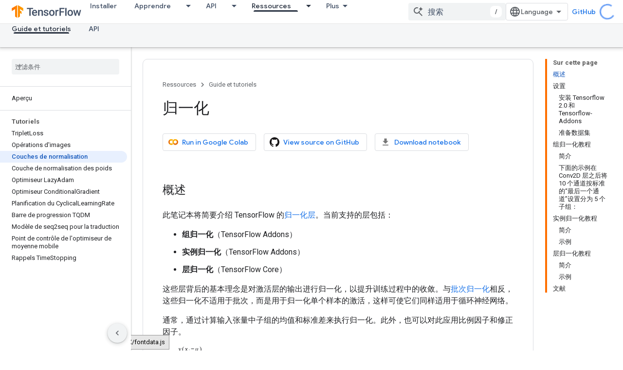

--- FILE ---
content_type: text/html; charset=utf-8
request_url: https://tensorflow.google.cn/addons/tutorials/layers_normalizations?hl=fr
body_size: 21762
content:









<!doctype html>
<html 
      lang="zh-CN"
      dir="ltr">
  <head>
    <meta name="google-signin-client-id" content="157101835696-ooapojlodmuabs2do2vuhhnf90bccmoi.apps.googleusercontent.com"><meta name="google-signin-scope"
          content="profile email"><meta property="og:site_name" content="TensorFlow">
    <meta property="og:type" content="website"><meta name="googlebot" content="noindex"><meta name="theme-color" content="#ff6f00"><meta charset="utf-8">
    <meta content="IE=Edge" http-equiv="X-UA-Compatible">
    <meta name="viewport" content="width=device-width, initial-scale=1">
    

    <link rel="manifest" href="/_pwa/tensorflow/manifest.json"
          crossorigin="use-credentials">
    <link rel="preconnect" href="//www.gstatic.cn" crossorigin>
    <link rel="preconnect" href="//fonts.gstatic.cn" crossorigin>
    <link rel="preconnect" href="//fonts.googleapis.cn" crossorigin>
    <link rel="preconnect" href="//apis.google.com" crossorigin>
    <link rel="preconnect" href="//www.google-analytics.com" crossorigin><link rel="stylesheet" href="//fonts.googleapis.cn/css?family=Google+Sans:400,500|Roboto:400,400italic,500,500italic,700,700italic|Roboto+Mono:400,500,700&display=swap">
      <link rel="stylesheet"
            href="//fonts.googleapis.cn/css2?family=Material+Icons&family=Material+Symbols+Outlined&display=block"><link rel="stylesheet" href="https://www.gstatic.cn/devrel-devsite/prod/v5ecaab6967af5bdfffc1b93fe7d0ad58c271bf9f563243cec25f323a110134f0/tensorflow/css/app.css">
      <link rel="shortcut icon" href="https://www.gstatic.cn/devrel-devsite/prod/v5ecaab6967af5bdfffc1b93fe7d0ad58c271bf9f563243cec25f323a110134f0/tensorflow/images/favicon.png">
    <link rel="apple-touch-icon" href="https://www.gstatic.cn/devrel-devsite/prod/v5ecaab6967af5bdfffc1b93fe7d0ad58c271bf9f563243cec25f323a110134f0/tensorflow/images/apple-touch-icon-180x180.png"><link rel="canonical" href="https://tensorflow.google.cn/addons/tutorials/layers_normalizations?hl=zh-cn">
      <link rel="alternate" hreflang="zh-Hans-cn"
          href="https://tensorflow.google.cn/addons/tutorials/layers_normalizations?hl=zh-cn" /><link rel="alternate" hreflang="ko-cn"
          href="https://tensorflow.google.cn/addons/tutorials/layers_normalizations?hl=ko" /><link rel="alternate" hreflang="zh-Hans"
          href="https://www.tensorflow.org/addons/tutorials/layers_normalizations?hl=zh-cn" /><link rel="alternate" hreflang="ko"
          href="https://www.tensorflow.org/addons/tutorials/layers_normalizations?hl=ko" /><title>归一化 &nbsp;|&nbsp; TensorFlow</title>

<meta property="og:title" content="归一化 &nbsp;|&nbsp; TensorFlow"><meta property="og:url" content="https://tensorflow.google.cn/addons/tutorials/layers_normalizations?hl=zh-cn"><meta property="og:locale" content="zh_cn"><script type="application/ld+json">
  {
    "@context": "https://schema.org",
    "@type": "Article",
    
    "headline": "归一化"
  }
</script>
  

  

  


    
      <link rel="stylesheet" href="/extras.css"></head>
  <body class="color-scheme--light"
        template="page"
        theme="tensorflow-theme"
        type="article"
        
        
        
        layout="docs"
        
        block-apix
        
        
        
        display-toc
        pending>
  
    <devsite-progress type="indeterminate" id="app-progress"></devsite-progress>
  
  
    <a href="#main-content" class="skip-link button">
      
      跳至主要内容
    </a>
    <section class="devsite-wrapper">
      <devsite-cookie-notification-bar></devsite-cookie-notification-bar><devsite-header role="banner">
  
    





















<div class="devsite-header--inner" data-nosnippet>
  <div class="devsite-top-logo-row-wrapper-wrapper">
    <div class="devsite-top-logo-row-wrapper">
      <div class="devsite-top-logo-row">
        <button type="button" id="devsite-hamburger-menu"
          class="devsite-header-icon-button button-flat material-icons gc-analytics-event"
          data-category="Site-Wide Custom Events"
          data-label="Navigation menu button"
          visually-hidden
          aria-label="打开菜单">
        </button>
        
<div class="devsite-product-name-wrapper">

  <a href="/" class="devsite-site-logo-link gc-analytics-event"
   data-category="Site-Wide Custom Events" data-label="Site logo" track-type="globalNav"
   track-name="tensorFlow" track-metadata-position="nav"
   track-metadata-eventDetail="nav">
  
  <picture>
    
    <img src="https://www.gstatic.cn/devrel-devsite/prod/v5ecaab6967af5bdfffc1b93fe7d0ad58c271bf9f563243cec25f323a110134f0/tensorflow/images/lockup.svg" class="devsite-site-logo" alt="TensorFlow">
  </picture>
  
</a>



</div>
        <div class="devsite-top-logo-row-middle">
          <div class="devsite-header-upper-tabs">
            
              
              
  <devsite-tabs class="upper-tabs">

    <nav class="devsite-tabs-wrapper" aria-label="上面的标签页">
      
        
          <tab  >
            
    <a href="https://tensorflow.google.cn/install?hl=fr"
    class="devsite-tabs-content gc-analytics-event "
      track-metadata-eventdetail="https://tensorflow.google.cn/install?hl=fr"
    
       track-type="nav"
       track-metadata-position="nav - installer"
       track-metadata-module="primary nav"
       
       
         
           data-category="Site-Wide Custom Events"
         
           data-label="Tab: Installer"
         
           track-name="installer"
         
       >
    Installer
  
    </a>
    
  
          </tab>
        
      
        
          <tab class="devsite-dropdown
    
    
    
    ">
  
    <a href="https://tensorflow.google.cn/learn?hl=fr"
    class="devsite-tabs-content gc-analytics-event "
      track-metadata-eventdetail="https://tensorflow.google.cn/learn?hl=fr"
    
       track-type="nav"
       track-metadata-position="nav - apprendre"
       track-metadata-module="primary nav"
       
       
         
           data-category="Site-Wide Custom Events"
         
           data-label="Tab: Apprendre"
         
           track-name="apprendre"
         
       >
    Apprendre
  
    </a>
    
      <button
         aria-haspopup="menu"
         aria-expanded="false"
         aria-label="以下项的下拉菜单 Apprendre"
         track-type="nav"
         track-metadata-eventdetail="https://tensorflow.google.cn/learn?hl=fr"
         track-metadata-position="nav - apprendre"
         track-metadata-module="primary nav"
         
          
            data-category="Site-Wide Custom Events"
          
            data-label="Tab: Apprendre"
          
            track-name="apprendre"
          
        
         class="devsite-tabs-dropdown-toggle devsite-icon devsite-icon-arrow-drop-down"></button>
    
  
  <div class="devsite-tabs-dropdown" role="menu" aria-label="submenu" hidden>
    
    <div class="devsite-tabs-dropdown-content">
      
        <div class="devsite-tabs-dropdown-column
                    tfo-menu-column-learn">
          
            <ul class="devsite-tabs-dropdown-section
                       ">
              
              
              
                <li class="devsite-nav-item">
                  <a href="https://tensorflow.google.cn/learn?hl=fr"
                    
                     track-type="nav"
                     track-metadata-eventdetail="https://tensorflow.google.cn/learn?hl=fr"
                     track-metadata-position="nav - apprendre"
                     track-metadata-module="tertiary nav"
                     
                     tooltip
                  >
                    
                    <div class="devsite-nav-item-title">
                      Présentation
                    </div>
                    
                    <div class="devsite-nav-item-description">
                      Vous débutez avec TensorFlow ?
                    </div>
                    
                  </a>
                </li>
              
                <li class="devsite-nav-item">
                  <a href="https://tensorflow.google.cn/overview?hl=fr"
                    
                     track-type="nav"
                     track-metadata-eventdetail="https://tensorflow.google.cn/overview?hl=fr"
                     track-metadata-position="nav - apprendre"
                     track-metadata-module="tertiary nav"
                     
                     tooltip
                  >
                    
                    <div class="devsite-nav-item-title">
                      TensorFlow
                    </div>
                    
                    <div class="devsite-nav-item-description">
                      La principale bibliothèque Open Source de ML
                    </div>
                    
                  </a>
                </li>
              
                <li class="devsite-nav-item">
                  <a href="https://tensorflow.google.cn/js?hl=fr"
                    
                     track-type="nav"
                     track-metadata-eventdetail="https://tensorflow.google.cn/js?hl=fr"
                     track-metadata-position="nav - apprendre"
                     track-metadata-module="tertiary nav"
                     
                     tooltip
                  >
                    
                    <div class="devsite-nav-item-title">
                      Pour JavaScript
                    </div>
                    
                    <div class="devsite-nav-item-description">
                      TensorFlow.js pour le ML à l&#39;aide de JavaScript
                    </div>
                    
                  </a>
                </li>
              
                <li class="devsite-nav-item">
                  <a href="https://tensorflow.google.cn/lite?hl=fr"
                    
                     track-type="nav"
                     track-metadata-eventdetail="https://tensorflow.google.cn/lite?hl=fr"
                     track-metadata-position="nav - apprendre"
                     track-metadata-module="tertiary nav"
                     
                     tooltip
                  >
                    
                    <div class="devsite-nav-item-title">
                      Pour mobiles et IoT
                    </div>
                    
                    <div class="devsite-nav-item-description">
                      TensorFlow Lite pour les appareils mobiles et intégrés
                    </div>
                    
                  </a>
                </li>
              
                <li class="devsite-nav-item">
                  <a href="https://tensorflow.google.cn/tfx?hl=fr"
                    
                     track-type="nav"
                     track-metadata-eventdetail="https://tensorflow.google.cn/tfx?hl=fr"
                     track-metadata-position="nav - apprendre"
                     track-metadata-module="tertiary nav"
                     
                     tooltip
                  >
                    
                    <div class="devsite-nav-item-title">
                      Pour la production
                    </div>
                    
                    <div class="devsite-nav-item-description">
                      TensorFlow Extended pour les composants ML de bout en bout
                    </div>
                    
                  </a>
                </li>
              
            </ul>
          
        </div>
      
    </div>
  </div>
</tab>
        
      
        
          <tab class="devsite-dropdown
    
    
    
    ">
  
    <a href="https://tensorflow.google.cn/api?hl=fr"
    class="devsite-tabs-content gc-analytics-event "
      track-metadata-eventdetail="https://tensorflow.google.cn/api?hl=fr"
    
       track-type="nav"
       track-metadata-position="nav - api"
       track-metadata-module="primary nav"
       
       
         
           data-category="Site-Wide Custom Events"
         
           data-label="Tab: API"
         
           track-name="api"
         
       >
    API
  
    </a>
    
      <button
         aria-haspopup="menu"
         aria-expanded="false"
         aria-label="以下项的下拉菜单 API"
         track-type="nav"
         track-metadata-eventdetail="https://tensorflow.google.cn/api?hl=fr"
         track-metadata-position="nav - api"
         track-metadata-module="primary nav"
         
          
            data-category="Site-Wide Custom Events"
          
            data-label="Tab: API"
          
            track-name="api"
          
        
         class="devsite-tabs-dropdown-toggle devsite-icon devsite-icon-arrow-drop-down"></button>
    
  
  <div class="devsite-tabs-dropdown" role="menu" aria-label="submenu" hidden>
    
    <div class="devsite-tabs-dropdown-content">
      
        <div class="devsite-tabs-dropdown-column
                    ">
          
            <ul class="devsite-tabs-dropdown-section
                       ">
              
              
              
                <li class="devsite-nav-item">
                  <a href="https://tensorflow.google.cn/api/stable?hl=fr"
                    
                     track-type="nav"
                     track-metadata-eventdetail="https://tensorflow.google.cn/api/stable?hl=fr"
                     track-metadata-position="nav - api"
                     track-metadata-module="tertiary nav"
                     
                     tooltip
                  >
                    
                    <div class="devsite-nav-item-title">
                      TensorFlow (2.12)
                    </div>
                    
                  </a>
                </li>
              
                <li class="devsite-nav-item">
                  <a href="https://tensorflow.google.cn/versions?hl=fr"
                    
                     track-type="nav"
                     track-metadata-eventdetail="https://tensorflow.google.cn/versions?hl=fr"
                     track-metadata-position="nav - api"
                     track-metadata-module="tertiary nav"
                     
                     tooltip
                  >
                    
                    <div class="devsite-nav-item-title">
                      Versions…
                    </div>
                    
                  </a>
                </li>
              
            </ul>
          
        </div>
      
        <div class="devsite-tabs-dropdown-column
                    ">
          
            <ul class="devsite-tabs-dropdown-section
                       ">
              
              
              
                <li class="devsite-nav-item">
                  <a href="https://js.tensorflow.org/api/latest/?hl=fr"
                    
                     track-type="nav"
                     track-metadata-eventdetail="https://js.tensorflow.org/api/latest/?hl=fr"
                     track-metadata-position="nav - api"
                     track-metadata-module="tertiary nav"
                     
                     tooltip
                  >
                    
                    <div class="devsite-nav-item-title">
                      TensorFlow.js
                    </div>
                    
                  </a>
                </li>
              
                <li class="devsite-nav-item">
                  <a href="https://tensorflow.google.cn/lite/api_docs?hl=fr"
                    
                     track-type="nav"
                     track-metadata-eventdetail="https://tensorflow.google.cn/lite/api_docs?hl=fr"
                     track-metadata-position="nav - api"
                     track-metadata-module="tertiary nav"
                     
                     tooltip
                  >
                    
                    <div class="devsite-nav-item-title">
                      TensorFlow Lite
                    </div>
                    
                  </a>
                </li>
              
                <li class="devsite-nav-item">
                  <a href="https://tensorflow.google.cn/tfx/api_docs?hl=fr"
                    
                     track-type="nav"
                     track-metadata-eventdetail="https://tensorflow.google.cn/tfx/api_docs?hl=fr"
                     track-metadata-position="nav - api"
                     track-metadata-module="tertiary nav"
                     
                     tooltip
                  >
                    
                    <div class="devsite-nav-item-title">
                      TFX
                    </div>
                    
                  </a>
                </li>
              
            </ul>
          
        </div>
      
    </div>
  </div>
</tab>
        
      
        
          <tab class="devsite-dropdown
    
    devsite-active
    
    ">
  
    <a href="https://tensorflow.google.cn/resources?hl=fr"
    class="devsite-tabs-content gc-analytics-event "
      track-metadata-eventdetail="https://tensorflow.google.cn/resources?hl=fr"
    
       track-type="nav"
       track-metadata-position="nav - ressources"
       track-metadata-module="primary nav"
       aria-label="Ressources, selected" 
       
         
           data-category="Site-Wide Custom Events"
         
           data-label="Tab: Ressources"
         
           track-name="ressources"
         
       >
    Ressources
  
    </a>
    
      <button
         aria-haspopup="menu"
         aria-expanded="false"
         aria-label="以下项的下拉菜单 Ressources"
         track-type="nav"
         track-metadata-eventdetail="https://tensorflow.google.cn/resources?hl=fr"
         track-metadata-position="nav - ressources"
         track-metadata-module="primary nav"
         
          
            data-category="Site-Wide Custom Events"
          
            data-label="Tab: Ressources"
          
            track-name="ressources"
          
        
         class="devsite-tabs-dropdown-toggle devsite-icon devsite-icon-arrow-drop-down"></button>
    
  
  <div class="devsite-tabs-dropdown" role="menu" aria-label="submenu" hidden>
    
    <div class="devsite-tabs-dropdown-content">
      
        <div class="devsite-tabs-dropdown-column
                    ">
          
            <ul class="devsite-tabs-dropdown-section
                       ">
              
              
              
                <li class="devsite-nav-item">
                  <a href="https://tensorflow.google.cn/resources/models-datasets?hl=fr"
                    
                     track-type="nav"
                     track-metadata-eventdetail="https://tensorflow.google.cn/resources/models-datasets?hl=fr"
                     track-metadata-position="nav - ressources"
                     track-metadata-module="tertiary nav"
                     
                     tooltip
                  >
                    
                    <div class="devsite-nav-item-title">
                      Modèles et ensembles de données
                    </div>
                    
                    <div class="devsite-nav-item-description">
                      Modèles pré-entraînés et ensembles de données créés par Google et la communauté
                    </div>
                    
                  </a>
                </li>
              
                <li class="devsite-nav-item">
                  <a href="https://tensorflow.google.cn/resources/tools?hl=fr"
                    
                     track-type="nav"
                     track-metadata-eventdetail="https://tensorflow.google.cn/resources/tools?hl=fr"
                     track-metadata-position="nav - ressources"
                     track-metadata-module="tertiary nav"
                     
                     tooltip
                  >
                    
                    <div class="devsite-nav-item-title">
                      Outils
                    </div>
                    
                    <div class="devsite-nav-item-description">
                      Écosystème d&#39;outils pour vous aider à utiliser TensorFlow
                    </div>
                    
                  </a>
                </li>
              
                <li class="devsite-nav-item">
                  <a href="https://tensorflow.google.cn/resources/libraries-extensions?hl=fr"
                    
                     track-type="nav"
                     track-metadata-eventdetail="https://tensorflow.google.cn/resources/libraries-extensions?hl=fr"
                     track-metadata-position="nav - ressources"
                     track-metadata-module="tertiary nav"
                     
                     tooltip
                  >
                    
                    <div class="devsite-nav-item-title">
                      Bibliothèques et extensions
                    </div>
                    
                    <div class="devsite-nav-item-description">
                      Bibliothèques et extensions basées sur TensorFlow
                    </div>
                    
                  </a>
                </li>
              
                <li class="devsite-nav-item">
                  <a href="https://tensorflow.google.cn/certificate?hl=fr"
                    
                     track-type="nav"
                     track-metadata-eventdetail="https://tensorflow.google.cn/certificate?hl=fr"
                     track-metadata-position="nav - ressources"
                     track-metadata-module="tertiary nav"
                     
                     tooltip
                  >
                    
                    <div class="devsite-nav-item-title">
                      Programme TensorFlow Certificate
                    </div>
                    
                    <div class="devsite-nav-item-description">
                      Démarquez-vous en montrant vos compétences en ML
                    </div>
                    
                  </a>
                </li>
              
                <li class="devsite-nav-item">
                  <a href="https://tensorflow.google.cn/resources/learn-ml?hl=fr"
                    
                     track-type="nav"
                     track-metadata-eventdetail="https://tensorflow.google.cn/resources/learn-ml?hl=fr"
                     track-metadata-position="nav - ressources"
                     track-metadata-module="tertiary nav"
                     
                     tooltip
                  >
                    
                    <div class="devsite-nav-item-title">
                      Développer vos connaissances sur le ML
                    </div>
                    
                    <div class="devsite-nav-item-description">
                      Ressources pédagogiques pour apprendre les principes de base du ML avec TensorFlow
                    </div>
                    
                  </a>
                </li>
              
                <li class="devsite-nav-item">
                  <a href="https://tensorflow.google.cn/responsible_ai?hl=fr"
                    
                     track-type="nav"
                     track-metadata-eventdetail="https://tensorflow.google.cn/responsible_ai?hl=fr"
                     track-metadata-position="nav - ressources"
                     track-metadata-module="tertiary nav"
                     
                     tooltip
                  >
                    
                    <div class="devsite-nav-item-title">
                      IA responsable
                    </div>
                    
                    <div class="devsite-nav-item-description">
                      Ressources et outils pour intégrer des pratiques d&#39;IA responsables dans votre workflow de ML
                    </div>
                    
                  </a>
                </li>
              
            </ul>
          
        </div>
      
    </div>
  </div>
</tab>
        
      
        
          <tab class="devsite-dropdown
    
    
    
    ">
  
    <a href="https://tensorflow.google.cn/community?hl=fr"
    class="devsite-tabs-content gc-analytics-event "
      track-metadata-eventdetail="https://tensorflow.google.cn/community?hl=fr"
    
       track-type="nav"
       track-metadata-position="nav - communauté"
       track-metadata-module="primary nav"
       
       
         
           data-category="Site-Wide Custom Events"
         
           data-label="Tab: Communauté"
         
           track-name="communauté"
         
       >
    Communauté
  
    </a>
    
      <button
         aria-haspopup="menu"
         aria-expanded="false"
         aria-label="以下项的下拉菜单 Communauté"
         track-type="nav"
         track-metadata-eventdetail="https://tensorflow.google.cn/community?hl=fr"
         track-metadata-position="nav - communauté"
         track-metadata-module="primary nav"
         
          
            data-category="Site-Wide Custom Events"
          
            data-label="Tab: Communauté"
          
            track-name="communauté"
          
        
         class="devsite-tabs-dropdown-toggle devsite-icon devsite-icon-arrow-drop-down"></button>
    
  
  <div class="devsite-tabs-dropdown" role="menu" aria-label="submenu" hidden>
    
    <div class="devsite-tabs-dropdown-content">
      
        <div class="devsite-tabs-dropdown-column
                    ">
          
            <ul class="devsite-tabs-dropdown-section
                       ">
              
              
              
                <li class="devsite-nav-item">
                  <a href="https://tensorflow.google.cn/community?hl=fr"
                    
                     track-type="nav"
                     track-metadata-eventdetail="https://tensorflow.google.cn/community?hl=fr"
                     track-metadata-position="nav - communauté"
                     track-metadata-module="tertiary nav"
                     
                     tooltip
                  >
                    
                    <div class="devsite-nav-item-title">
                      Rejoindre
                    </div>
                    
                    <div class="devsite-nav-item-description">
                      Découvrez des façons de vous impliquer
                    </div>
                    
                  </a>
                </li>
              
                <li class="devsite-nav-item">
                  <a href="https://discuss.tensorflow.org?hl=fr"
                    
                     track-type="nav"
                     track-metadata-eventdetail="https://discuss.tensorflow.org?hl=fr"
                     track-metadata-position="nav - communauté"
                     track-metadata-module="tertiary nav"
                     
                     tooltip
                  >
                    
                    <div class="devsite-nav-item-title">
                      Forum ↗
                    </div>
                    
                    <div class="devsite-nav-item-description">
                      Plate-forme de discussion de la communauté TensorFlow
                    </div>
                    
                  </a>
                </li>
              
                <li class="devsite-nav-item">
                  <a href="https://tensorflow.google.cn/community/groups?hl=fr"
                    
                     track-type="nav"
                     track-metadata-eventdetail="https://tensorflow.google.cn/community/groups?hl=fr"
                     track-metadata-position="nav - communauté"
                     track-metadata-module="tertiary nav"
                     
                     tooltip
                  >
                    
                    <div class="devsite-nav-item-title">
                      Groupes
                    </div>
                    
                    <div class="devsite-nav-item-description">
                      Groupes d&#39;utilisateurs, groupes partageant les mêmes centres d&#39;intérêt et listes de diffusion
                    </div>
                    
                  </a>
                </li>
              
                <li class="devsite-nav-item">
                  <a href="https://tensorflow.google.cn/community/contribute?hl=fr"
                    
                     track-type="nav"
                     track-metadata-eventdetail="https://tensorflow.google.cn/community/contribute?hl=fr"
                     track-metadata-position="nav - communauté"
                     track-metadata-module="tertiary nav"
                     
                     tooltip
                  >
                    
                    <div class="devsite-nav-item-title">
                      Contribuer
                    </div>
                    
                    <div class="devsite-nav-item-description">
                      Guide de contribution au code et à la documentation
                    </div>
                    
                  </a>
                </li>
              
            </ul>
          
        </div>
      
    </div>
  </div>
</tab>
        
      
        
          <tab class="devsite-dropdown
    
    
    
    ">
  
    <a href="https://tensorflow.google.cn/about?hl=fr"
    class="devsite-tabs-content gc-analytics-event "
      track-metadata-eventdetail="https://tensorflow.google.cn/about?hl=fr"
    
       track-type="nav"
       track-metadata-position="nav - pourquoi choisir tensorflow"
       track-metadata-module="primary nav"
       
       
         
           data-category="Site-Wide Custom Events"
         
           data-label="Tab: Pourquoi choisir TensorFlow"
         
           track-name="pourquoi choisir tensorflow"
         
       >
    Pourquoi choisir TensorFlow
  
    </a>
    
      <button
         aria-haspopup="menu"
         aria-expanded="false"
         aria-label="以下项的下拉菜单 Pourquoi choisir TensorFlow"
         track-type="nav"
         track-metadata-eventdetail="https://tensorflow.google.cn/about?hl=fr"
         track-metadata-position="nav - pourquoi choisir tensorflow"
         track-metadata-module="primary nav"
         
          
            data-category="Site-Wide Custom Events"
          
            data-label="Tab: Pourquoi choisir TensorFlow"
          
            track-name="pourquoi choisir tensorflow"
          
        
         class="devsite-tabs-dropdown-toggle devsite-icon devsite-icon-arrow-drop-down"></button>
    
  
  <div class="devsite-tabs-dropdown" role="menu" aria-label="submenu" hidden>
    
    <div class="devsite-tabs-dropdown-content">
      
        <div class="devsite-tabs-dropdown-column
                    ">
          
            <ul class="devsite-tabs-dropdown-section
                       ">
              
              
              
                <li class="devsite-nav-item">
                  <a href="https://tensorflow.google.cn/about?hl=fr"
                    
                     track-type="nav"
                     track-metadata-eventdetail="https://tensorflow.google.cn/about?hl=fr"
                     track-metadata-position="nav - pourquoi choisir tensorflow"
                     track-metadata-module="tertiary nav"
                     
                     tooltip
                  >
                    
                    <div class="devsite-nav-item-title">
                      À propos
                    </div>
                    
                  </a>
                </li>
              
                <li class="devsite-nav-item">
                  <a href="https://tensorflow.google.cn/about/case-studies?hl=fr"
                    
                     track-type="nav"
                     track-metadata-eventdetail="https://tensorflow.google.cn/about/case-studies?hl=fr"
                     track-metadata-position="nav - pourquoi choisir tensorflow"
                     track-metadata-module="tertiary nav"
                     
                     tooltip
                  >
                    
                    <div class="devsite-nav-item-title">
                      Études de cas
                    </div>
                    
                  </a>
                </li>
              
                <li class="devsite-nav-item">
                  <a href="https://tensorflow.google.cn/partners?hl=fr"
                    
                     track-type="nav"
                     track-metadata-eventdetail="https://tensorflow.google.cn/partners?hl=fr"
                     track-metadata-position="nav - pourquoi choisir tensorflow"
                     track-metadata-module="tertiary nav"
                     
                     tooltip
                  >
                    
                    <div class="devsite-nav-item-title">
                      Partenaires de services d'IA
                    </div>
                    
                  </a>
                </li>
              
            </ul>
          
        </div>
      
    </div>
  </div>
</tab>
        
      
    </nav>

  </devsite-tabs>

            
           </div>
          
<devsite-search
    
    
    enable-suggestions
      
    
    enable-search-summaries
    
    tenant-name="TensorFlow"
    
    
    
    
    
    >
  <form class="devsite-search-form" action="https://tensorflow.google.cn/s/results?hl=fr" method="GET">
    <div class="devsite-search-container">
      <button type="button"
              search-open
              class="devsite-search-button devsite-header-icon-button button-flat material-icons"
              
              aria-label="打开搜索框"></button>
      <div class="devsite-searchbox">
        <input
          aria-activedescendant=""
          aria-autocomplete="list"
          
          aria-label="搜索"
          aria-expanded="false"
          aria-haspopup="listbox"
          autocomplete="off"
          class="devsite-search-field devsite-search-query"
          name="q"
          
          placeholder="搜索"
          role="combobox"
          type="text"
          value=""
          >
          <div class="devsite-search-image material-icons" aria-hidden="true">
            
              <svg class="devsite-search-ai-image" width="24" height="24" viewBox="0 0 24 24" fill="none" xmlns="http://www.w3.org/2000/svg">
                  <g clip-path="url(#clip0_6641_386)">
                    <path d="M19.6 21L13.3 14.7C12.8 15.1 12.225 15.4167 11.575 15.65C10.925 15.8833 10.2333 16 9.5 16C7.68333 16 6.14167 15.375 4.875 14.125C3.625 12.8583 3 11.3167 3 9.5C3 7.68333 3.625 6.15 4.875 4.9C6.14167 3.63333 7.68333 3 9.5 3C10.0167 3 10.5167 3.05833 11 3.175C11.4833 3.275 11.9417 3.43333 12.375 3.65L10.825 5.2C10.6083 5.13333 10.3917 5.08333 10.175 5.05C9.95833 5.01667 9.73333 5 9.5 5C8.25 5 7.18333 5.44167 6.3 6.325C5.43333 7.19167 5 8.25 5 9.5C5 10.75 5.43333 11.8167 6.3 12.7C7.18333 13.5667 8.25 14 9.5 14C10.6667 14 11.6667 13.625 12.5 12.875C13.35 12.1083 13.8417 11.15 13.975 10H15.975C15.925 10.6333 15.7833 11.2333 15.55 11.8C15.3333 12.3667 15.05 12.8667 14.7 13.3L21 19.6L19.6 21ZM17.5 12C17.5 10.4667 16.9667 9.16667 15.9 8.1C14.8333 7.03333 13.5333 6.5 12 6.5C13.5333 6.5 14.8333 5.96667 15.9 4.9C16.9667 3.83333 17.5 2.53333 17.5 0.999999C17.5 2.53333 18.0333 3.83333 19.1 4.9C20.1667 5.96667 21.4667 6.5 23 6.5C21.4667 6.5 20.1667 7.03333 19.1 8.1C18.0333 9.16667 17.5 10.4667 17.5 12Z" fill="#5F6368"/>
                  </g>
                <defs>
                <clipPath id="clip0_6641_386">
                <rect width="24" height="24" fill="white"/>
                </clipPath>
                </defs>
              </svg>
            
          </div>
          <div class="devsite-search-shortcut-icon-container" aria-hidden="true">
            <kbd class="devsite-search-shortcut-icon">/</kbd>
          </div>
      </div>
    </div>
  </form>
  <button type="button"
          search-close
          class="devsite-search-button devsite-header-icon-button button-flat material-icons"
          
          aria-label="关闭搜索框"></button>
</devsite-search>

        </div>

        

          

          

          

          
<devsite-language-selector>
  <ul role="presentation">
    
    
    <li role="presentation">
      <a role="menuitem" lang="en"
        >English</a>
    </li>
    
    <li role="presentation">
      <a role="menuitem" lang="fr"
        >Français</a>
    </li>
    
    <li role="presentation">
      <a role="menuitem" lang="zh_cn"
        >中文 – 简体</a>
    </li>
    
    <li role="presentation">
      <a role="menuitem" lang="ko"
        >한국어</a>
    </li>
    
  </ul>
</devsite-language-selector>


          
            <a class="devsite-header-link devsite-top-button button gc-analytics-event "
    href="//github.com/tensorflow"
    data-category="Site-Wide Custom Events"
    data-label="Site header link: GitHub"
    >
  GitHub
</a>
          

        

        
        
        
          <devsite-openid-user id="devsite-user"></devsite-openid-user>
        
      </div>
    </div>
  </div>



  <div class="devsite-collapsible-section
    ">
    <div class="devsite-header-background">
      
        
      
      
        <div class="devsite-doc-set-nav-row">
          
          
            
            
  <devsite-tabs class="lower-tabs">

    <nav class="devsite-tabs-wrapper" aria-label="下面的标签页">
      
        
          <tab  class="devsite-active">
            
    <a href="https://tensorflow.google.cn/addons/overview?hl=fr"
    class="devsite-tabs-content gc-analytics-event "
      track-metadata-eventdetail="https://tensorflow.google.cn/addons/overview?hl=fr"
    
       track-type="nav"
       track-metadata-position="nav - guide et tutoriels"
       track-metadata-module="primary nav"
       aria-label="Guide et tutoriels, selected" 
       
         
           data-category="Site-Wide Custom Events"
         
           data-label="Tab: Guide et tutoriels"
         
           track-name="guide et tutoriels"
         
       >
    Guide et tutoriels
  
    </a>
    
  
          </tab>
        
      
        
          <tab  >
            
    <a href="https://tensorflow.google.cn/addons/api_docs/python/tfa?hl=fr"
    class="devsite-tabs-content gc-analytics-event "
      track-metadata-eventdetail="https://tensorflow.google.cn/addons/api_docs/python/tfa?hl=fr"
    
       track-type="nav"
       track-metadata-position="nav - api"
       track-metadata-module="primary nav"
       
       
         
           data-category="Site-Wide Custom Events"
         
           data-label="Tab: API"
         
           track-name="api"
         
       >
    API
  
    </a>
    
  
          </tab>
        
      
    </nav>

  </devsite-tabs>

          
          
        </div>
      
    </div>
  </div>

</div>



  

  
</devsite-header>
      <devsite-book-nav scrollbars >
        
          





















<div class="devsite-book-nav-filter"
     >
  <span class="filter-list-icon material-icons" aria-hidden="true"></span>
  <input type="text"
         placeholder="过滤条件"
         
         aria-label="输入文本以进行过滤"
         role="searchbox">
  
  <span class="filter-clear-button hidden"
        data-title="清除过滤条件"
        aria-label="清除过滤条件"
        role="button"
        tabindex="0"></span>
</div>

<nav class="devsite-book-nav devsite-nav nocontent"
     aria-label="侧边菜单">
  <div class="devsite-mobile-header">
    <button type="button"
            id="devsite-close-nav"
            class="devsite-header-icon-button button-flat material-icons gc-analytics-event"
            data-category="Site-Wide Custom Events"
            data-label="Close navigation"
            aria-label="关闭导航栏">
    </button>
    <div class="devsite-product-name-wrapper">

  <a href="/" class="devsite-site-logo-link gc-analytics-event"
   data-category="Site-Wide Custom Events" data-label="Site logo" track-type="globalNav"
   track-name="tensorFlow" track-metadata-position="nav"
   track-metadata-eventDetail="nav">
  
  <picture>
    
    <img src="https://www.gstatic.cn/devrel-devsite/prod/v5ecaab6967af5bdfffc1b93fe7d0ad58c271bf9f563243cec25f323a110134f0/tensorflow/images/lockup.svg" class="devsite-site-logo" alt="TensorFlow">
  </picture>
  
</a>


</div>
  </div>

  <div class="devsite-book-nav-wrapper">
    <div class="devsite-mobile-nav-top">
      
        <ul class="devsite-nav-list">
          
            <li class="devsite-nav-item">
              
  
  <a href="/install"
    
       class="devsite-nav-title gc-analytics-event
              
              "
    

    
      
        data-category="Site-Wide Custom Events"
      
        data-label="Tab: Installer"
      
        track-name="installer"
      
    
     data-category="Site-Wide Custom Events"
     data-label="Responsive Tab: Installer"
     track-type="globalNav"
     track-metadata-eventDetail="globalMenu"
     track-metadata-position="nav">
  
    <span class="devsite-nav-text" tooltip >
      Installer
   </span>
    
  
  </a>
  

  
              
            </li>
          
            <li class="devsite-nav-item">
              
  
  <a href="/learn"
    
       class="devsite-nav-title gc-analytics-event
              
              "
    

    
      
        data-category="Site-Wide Custom Events"
      
        data-label="Tab: Apprendre"
      
        track-name="apprendre"
      
    
     data-category="Site-Wide Custom Events"
     data-label="Responsive Tab: Apprendre"
     track-type="globalNav"
     track-metadata-eventDetail="globalMenu"
     track-metadata-position="nav">
  
    <span class="devsite-nav-text" tooltip >
      Apprendre
   </span>
    
  
  </a>
  

  
    <ul class="devsite-nav-responsive-tabs devsite-nav-has-menu
               ">
      
<li class="devsite-nav-item">

  
  <span
    
       class="devsite-nav-title"
       tooltip
    
    
      
        data-category="Site-Wide Custom Events"
      
        data-label="Tab: Apprendre"
      
        track-name="apprendre"
      
    >
  
    <span class="devsite-nav-text" tooltip menu="Apprendre">
      更多
   </span>
    
    <span class="devsite-nav-icon material-icons" data-icon="forward"
          menu="Apprendre">
    </span>
    
  
  </span>
  

</li>

    </ul>
  
              
            </li>
          
            <li class="devsite-nav-item">
              
  
  <a href="/api"
    
       class="devsite-nav-title gc-analytics-event
              
              "
    

    
      
        data-category="Site-Wide Custom Events"
      
        data-label="Tab: API"
      
        track-name="api"
      
    
     data-category="Site-Wide Custom Events"
     data-label="Responsive Tab: API"
     track-type="globalNav"
     track-metadata-eventDetail="globalMenu"
     track-metadata-position="nav">
  
    <span class="devsite-nav-text" tooltip >
      API
   </span>
    
  
  </a>
  

  
    <ul class="devsite-nav-responsive-tabs devsite-nav-has-menu
               ">
      
<li class="devsite-nav-item">

  
  <span
    
       class="devsite-nav-title"
       tooltip
    
    
      
        data-category="Site-Wide Custom Events"
      
        data-label="Tab: API"
      
        track-name="api"
      
    >
  
    <span class="devsite-nav-text" tooltip menu="API">
      更多
   </span>
    
    <span class="devsite-nav-icon material-icons" data-icon="forward"
          menu="API">
    </span>
    
  
  </span>
  

</li>

    </ul>
  
              
            </li>
          
            <li class="devsite-nav-item">
              
  
  <a href="/resources"
    
       class="devsite-nav-title gc-analytics-event
              
              devsite-nav-active"
    

    
      
        data-category="Site-Wide Custom Events"
      
        data-label="Tab: Ressources"
      
        track-name="ressources"
      
    
     data-category="Site-Wide Custom Events"
     data-label="Responsive Tab: Ressources"
     track-type="globalNav"
     track-metadata-eventDetail="globalMenu"
     track-metadata-position="nav">
  
    <span class="devsite-nav-text" tooltip >
      Ressources
   </span>
    
  
  </a>
  

  
    <ul class="devsite-nav-responsive-tabs devsite-nav-has-menu
               ">
      
<li class="devsite-nav-item">

  
  <span
    
       class="devsite-nav-title"
       tooltip
    
    
      
        data-category="Site-Wide Custom Events"
      
        data-label="Tab: Ressources"
      
        track-name="ressources"
      
    >
  
    <span class="devsite-nav-text" tooltip menu="Ressources">
      更多
   </span>
    
    <span class="devsite-nav-icon material-icons" data-icon="forward"
          menu="Ressources">
    </span>
    
  
  </span>
  

</li>

    </ul>
  
              
                <ul class="devsite-nav-responsive-tabs">
                  
                    
                    
                    
                    <li class="devsite-nav-item">
                      
  
  <a href="/addons/overview"
    
       class="devsite-nav-title gc-analytics-event
              
              devsite-nav-active"
    

    
      
        data-category="Site-Wide Custom Events"
      
        data-label="Tab: Guide et tutoriels"
      
        track-name="guide et tutoriels"
      
    
     data-category="Site-Wide Custom Events"
     data-label="Responsive Tab: Guide et tutoriels"
     track-type="globalNav"
     track-metadata-eventDetail="globalMenu"
     track-metadata-position="nav">
  
    <span class="devsite-nav-text" tooltip menu="_book">
      Guide et tutoriels
   </span>
    
  
  </a>
  

  
                    </li>
                  
                    
                    
                    
                    <li class="devsite-nav-item">
                      
  
  <a href="/addons/api_docs/python/tfa"
    
       class="devsite-nav-title gc-analytics-event
              
              "
    

    
      
        data-category="Site-Wide Custom Events"
      
        data-label="Tab: API"
      
        track-name="api"
      
    
     data-category="Site-Wide Custom Events"
     data-label="Responsive Tab: API"
     track-type="globalNav"
     track-metadata-eventDetail="globalMenu"
     track-metadata-position="nav">
  
    <span class="devsite-nav-text" tooltip >
      API
   </span>
    
  
  </a>
  

  
                    </li>
                  
                </ul>
              
            </li>
          
            <li class="devsite-nav-item">
              
  
  <a href="/community"
    
       class="devsite-nav-title gc-analytics-event
              
              "
    

    
      
        data-category="Site-Wide Custom Events"
      
        data-label="Tab: Communauté"
      
        track-name="communauté"
      
    
     data-category="Site-Wide Custom Events"
     data-label="Responsive Tab: Communauté"
     track-type="globalNav"
     track-metadata-eventDetail="globalMenu"
     track-metadata-position="nav">
  
    <span class="devsite-nav-text" tooltip >
      Communauté
   </span>
    
  
  </a>
  

  
    <ul class="devsite-nav-responsive-tabs devsite-nav-has-menu
               ">
      
<li class="devsite-nav-item">

  
  <span
    
       class="devsite-nav-title"
       tooltip
    
    
      
        data-category="Site-Wide Custom Events"
      
        data-label="Tab: Communauté"
      
        track-name="communauté"
      
    >
  
    <span class="devsite-nav-text" tooltip menu="Communauté">
      更多
   </span>
    
    <span class="devsite-nav-icon material-icons" data-icon="forward"
          menu="Communauté">
    </span>
    
  
  </span>
  

</li>

    </ul>
  
              
            </li>
          
            <li class="devsite-nav-item">
              
  
  <a href="/about"
    
       class="devsite-nav-title gc-analytics-event
              
              "
    

    
      
        data-category="Site-Wide Custom Events"
      
        data-label="Tab: Pourquoi choisir TensorFlow"
      
        track-name="pourquoi choisir tensorflow"
      
    
     data-category="Site-Wide Custom Events"
     data-label="Responsive Tab: Pourquoi choisir TensorFlow"
     track-type="globalNav"
     track-metadata-eventDetail="globalMenu"
     track-metadata-position="nav">
  
    <span class="devsite-nav-text" tooltip >
      Pourquoi choisir TensorFlow
   </span>
    
  
  </a>
  

  
    <ul class="devsite-nav-responsive-tabs devsite-nav-has-menu
               ">
      
<li class="devsite-nav-item">

  
  <span
    
       class="devsite-nav-title"
       tooltip
    
    
      
        data-category="Site-Wide Custom Events"
      
        data-label="Tab: Pourquoi choisir TensorFlow"
      
        track-name="pourquoi choisir tensorflow"
      
    >
  
    <span class="devsite-nav-text" tooltip menu="Pourquoi choisir TensorFlow">
      更多
   </span>
    
    <span class="devsite-nav-icon material-icons" data-icon="forward"
          menu="Pourquoi choisir TensorFlow">
    </span>
    
  
  </span>
  

</li>

    </ul>
  
              
            </li>
          
          
    
    
<li class="devsite-nav-item">

  
  <a href="//github.com/tensorflow"
    
       class="devsite-nav-title gc-analytics-event "
    

    
     data-category="Site-Wide Custom Events"
     data-label="Responsive Tab: GitHub"
     track-type="navMenu"
     track-metadata-eventDetail="globalMenu"
     track-metadata-position="nav">
  
    <span class="devsite-nav-text" tooltip >
      GitHub
   </span>
    
  
  </a>
  

</li>

  
          
        </ul>
      
    </div>
    
      <div class="devsite-mobile-nav-bottom">
        
          
          <ul class="devsite-nav-list" menu="_book">
            <li class="devsite-nav-item"><a href="/addons/overview"
        class="devsite-nav-title gc-analytics-event"
        data-category="Site-Wide Custom Events"
        data-label="Book nav link, pathname: /addons/overview"
        track-type="bookNav"
        track-name="click"
        track-metadata-eventdetail="/addons/overview"
      ><span class="devsite-nav-text" tooltip>Aperçu</span></a></li>

  <li class="devsite-nav-item
           devsite-nav-heading"><div class="devsite-nav-title devsite-nav-title-no-path">
        <span class="devsite-nav-text" tooltip>Tutoriels</span>
      </div></li>

  <li class="devsite-nav-item"><a href="/addons/tutorials/losses_triplet"
        class="devsite-nav-title gc-analytics-event"
        data-category="Site-Wide Custom Events"
        data-label="Book nav link, pathname: /addons/tutorials/losses_triplet"
        track-type="bookNav"
        track-name="click"
        track-metadata-eventdetail="/addons/tutorials/losses_triplet"
      ><span class="devsite-nav-text" tooltip>TripletLoss</span></a></li>

  <li class="devsite-nav-item"><a href="/addons/tutorials/image_ops"
        class="devsite-nav-title gc-analytics-event"
        data-category="Site-Wide Custom Events"
        data-label="Book nav link, pathname: /addons/tutorials/image_ops"
        track-type="bookNav"
        track-name="click"
        track-metadata-eventdetail="/addons/tutorials/image_ops"
      ><span class="devsite-nav-text" tooltip>Opérations d&#39;images</span></a></li>

  <li class="devsite-nav-item"><a href="/addons/tutorials/layers_normalizations"
        class="devsite-nav-title gc-analytics-event"
        data-category="Site-Wide Custom Events"
        data-label="Book nav link, pathname: /addons/tutorials/layers_normalizations"
        track-type="bookNav"
        track-name="click"
        track-metadata-eventdetail="/addons/tutorials/layers_normalizations"
      ><span class="devsite-nav-text" tooltip>Couches de normalisation</span></a></li>

  <li class="devsite-nav-item"><a href="/addons/tutorials/layers_weightnormalization"
        class="devsite-nav-title gc-analytics-event"
        data-category="Site-Wide Custom Events"
        data-label="Book nav link, pathname: /addons/tutorials/layers_weightnormalization"
        track-type="bookNav"
        track-name="click"
        track-metadata-eventdetail="/addons/tutorials/layers_weightnormalization"
      ><span class="devsite-nav-text" tooltip>Couche de normalisation des poids</span></a></li>

  <li class="devsite-nav-item"><a href="/addons/tutorials/optimizers_lazyadam"
        class="devsite-nav-title gc-analytics-event"
        data-category="Site-Wide Custom Events"
        data-label="Book nav link, pathname: /addons/tutorials/optimizers_lazyadam"
        track-type="bookNav"
        track-name="click"
        track-metadata-eventdetail="/addons/tutorials/optimizers_lazyadam"
      ><span class="devsite-nav-text" tooltip>Optimiseur LazyAdam</span></a></li>

  <li class="devsite-nav-item"><a href="/addons/tutorials/optimizers_conditionalgradient"
        class="devsite-nav-title gc-analytics-event"
        data-category="Site-Wide Custom Events"
        data-label="Book nav link, pathname: /addons/tutorials/optimizers_conditionalgradient"
        track-type="bookNav"
        track-name="click"
        track-metadata-eventdetail="/addons/tutorials/optimizers_conditionalgradient"
      ><span class="devsite-nav-text" tooltip>Optimiseur ConditionalGradient</span></a></li>

  <li class="devsite-nav-item"><a href="/addons/tutorials/optimizers_cyclicallearningrate"
        class="devsite-nav-title gc-analytics-event"
        data-category="Site-Wide Custom Events"
        data-label="Book nav link, pathname: /addons/tutorials/optimizers_cyclicallearningrate"
        track-type="bookNav"
        track-name="click"
        track-metadata-eventdetail="/addons/tutorials/optimizers_cyclicallearningrate"
      ><span class="devsite-nav-text" tooltip>Planification du CyclicalLearningRate</span></a></li>

  <li class="devsite-nav-item"><a href="/addons/tutorials/tqdm_progress_bar"
        class="devsite-nav-title gc-analytics-event"
        data-category="Site-Wide Custom Events"
        data-label="Book nav link, pathname: /addons/tutorials/tqdm_progress_bar"
        track-type="bookNav"
        track-name="click"
        track-metadata-eventdetail="/addons/tutorials/tqdm_progress_bar"
      ><span class="devsite-nav-text" tooltip>Barre de progression TQDM</span></a></li>

  <li class="devsite-nav-item"><a href="/addons/tutorials/networks_seq2seq_nmt"
        class="devsite-nav-title gc-analytics-event"
        data-category="Site-Wide Custom Events"
        data-label="Book nav link, pathname: /addons/tutorials/networks_seq2seq_nmt"
        track-type="bookNav"
        track-name="click"
        track-metadata-eventdetail="/addons/tutorials/networks_seq2seq_nmt"
      ><span class="devsite-nav-text" tooltip>Modèle de seq2seq pour la traduction</span></a></li>

  <li class="devsite-nav-item"><a href="/addons/tutorials/average_optimizers_callback"
        class="devsite-nav-title gc-analytics-event"
        data-category="Site-Wide Custom Events"
        data-label="Book nav link, pathname: /addons/tutorials/average_optimizers_callback"
        track-type="bookNav"
        track-name="click"
        track-metadata-eventdetail="/addons/tutorials/average_optimizers_callback"
      ><span class="devsite-nav-text" tooltip>Point de contrôle de l&#39;optimiseur de moyenne mobile</span></a></li>

  <li class="devsite-nav-item"><a href="/addons/tutorials/time_stopping"
        class="devsite-nav-title gc-analytics-event"
        data-category="Site-Wide Custom Events"
        data-label="Book nav link, pathname: /addons/tutorials/time_stopping"
        track-type="bookNav"
        track-name="click"
        track-metadata-eventdetail="/addons/tutorials/time_stopping"
      ><span class="devsite-nav-text" tooltip>Rappels TimeStopping</span></a></li>
          </ul>
        
        
          
    
  
    
      
      <ul class="devsite-nav-list" menu="Apprendre"
          aria-label="侧边菜单" hidden>
        
          
            
            
              
<li class="devsite-nav-item">

  
  <a href="/learn"
    
       class="devsite-nav-title gc-analytics-event
              
              "
    

    
     data-category="Site-Wide Custom Events"
     data-label="Responsive Tab: Présentation"
     track-type="navMenu"
     track-metadata-eventDetail="globalMenu"
     track-metadata-position="nav">
  
    <span class="devsite-nav-text" tooltip >
      Présentation
   </span>
    
  
  </a>
  

</li>

            
              
<li class="devsite-nav-item">

  
  <a href="/overview"
    
       class="devsite-nav-title gc-analytics-event
              
              "
    

    
     data-category="Site-Wide Custom Events"
     data-label="Responsive Tab: TensorFlow"
     track-type="navMenu"
     track-metadata-eventDetail="globalMenu"
     track-metadata-position="nav">
  
    <span class="devsite-nav-text" tooltip >
      TensorFlow
   </span>
    
  
  </a>
  

</li>

            
              
<li class="devsite-nav-item">

  
  <a href="/js"
    
       class="devsite-nav-title gc-analytics-event
              
              "
    

    
     data-category="Site-Wide Custom Events"
     data-label="Responsive Tab: Pour JavaScript"
     track-type="navMenu"
     track-metadata-eventDetail="globalMenu"
     track-metadata-position="nav">
  
    <span class="devsite-nav-text" tooltip >
      Pour JavaScript
   </span>
    
  
  </a>
  

</li>

            
              
<li class="devsite-nav-item">

  
  <a href="/lite"
    
       class="devsite-nav-title gc-analytics-event
              
              "
    

    
     data-category="Site-Wide Custom Events"
     data-label="Responsive Tab: Pour mobiles et IoT"
     track-type="navMenu"
     track-metadata-eventDetail="globalMenu"
     track-metadata-position="nav">
  
    <span class="devsite-nav-text" tooltip >
      Pour mobiles et IoT
   </span>
    
  
  </a>
  

</li>

            
              
<li class="devsite-nav-item">

  
  <a href="/tfx"
    
       class="devsite-nav-title gc-analytics-event
              
              "
    

    
     data-category="Site-Wide Custom Events"
     data-label="Responsive Tab: Pour la production"
     track-type="navMenu"
     track-metadata-eventDetail="globalMenu"
     track-metadata-position="nav">
  
    <span class="devsite-nav-text" tooltip >
      Pour la production
   </span>
    
  
  </a>
  

</li>

            
          
        
      </ul>
    
  
    
      
      <ul class="devsite-nav-list" menu="API"
          aria-label="侧边菜单" hidden>
        
          
            
            
              
<li class="devsite-nav-item">

  
  <a href="/api/stable"
    
       class="devsite-nav-title gc-analytics-event
              
              "
    

    
     data-category="Site-Wide Custom Events"
     data-label="Responsive Tab: TensorFlow (2.12)"
     track-type="navMenu"
     track-metadata-eventDetail="globalMenu"
     track-metadata-position="nav">
  
    <span class="devsite-nav-text" tooltip >
      TensorFlow (2.12)
   </span>
    
  
  </a>
  

</li>

            
              
<li class="devsite-nav-item">

  
  <a href="/versions"
    
       class="devsite-nav-title gc-analytics-event
              
              "
    

    
     data-category="Site-Wide Custom Events"
     data-label="Responsive Tab: Versions…"
     track-type="navMenu"
     track-metadata-eventDetail="globalMenu"
     track-metadata-position="nav">
  
    <span class="devsite-nav-text" tooltip >
      Versions…
   </span>
    
  
  </a>
  

</li>

            
          
        
          
            
            
              
<li class="devsite-nav-item">

  
  <a href="https://js.tensorflow.org/api/latest/"
    
       class="devsite-nav-title gc-analytics-event
              
              "
    

    
     data-category="Site-Wide Custom Events"
     data-label="Responsive Tab: TensorFlow.js"
     track-type="navMenu"
     track-metadata-eventDetail="globalMenu"
     track-metadata-position="nav">
  
    <span class="devsite-nav-text" tooltip >
      TensorFlow.js
   </span>
    
  
  </a>
  

</li>

            
              
<li class="devsite-nav-item">

  
  <a href="/lite/api_docs"
    
       class="devsite-nav-title gc-analytics-event
              
              "
    

    
     data-category="Site-Wide Custom Events"
     data-label="Responsive Tab: TensorFlow Lite"
     track-type="navMenu"
     track-metadata-eventDetail="globalMenu"
     track-metadata-position="nav">
  
    <span class="devsite-nav-text" tooltip >
      TensorFlow Lite
   </span>
    
  
  </a>
  

</li>

            
              
<li class="devsite-nav-item">

  
  <a href="/tfx/api_docs"
    
       class="devsite-nav-title gc-analytics-event
              
              "
    

    
     data-category="Site-Wide Custom Events"
     data-label="Responsive Tab: TFX"
     track-type="navMenu"
     track-metadata-eventDetail="globalMenu"
     track-metadata-position="nav">
  
    <span class="devsite-nav-text" tooltip >
      TFX
   </span>
    
  
  </a>
  

</li>

            
          
        
      </ul>
    
  
    
      
      <ul class="devsite-nav-list" menu="Ressources"
          aria-label="侧边菜单" hidden>
        
          
            
            
              
<li class="devsite-nav-item">

  
  <a href="/resources/models-datasets"
    
       class="devsite-nav-title gc-analytics-event
              
              "
    

    
     data-category="Site-Wide Custom Events"
     data-label="Responsive Tab: Modèles et ensembles de données"
     track-type="navMenu"
     track-metadata-eventDetail="globalMenu"
     track-metadata-position="nav">
  
    <span class="devsite-nav-text" tooltip >
      Modèles et ensembles de données
   </span>
    
  
  </a>
  

</li>

            
              
<li class="devsite-nav-item">

  
  <a href="/resources/tools"
    
       class="devsite-nav-title gc-analytics-event
              
              "
    

    
     data-category="Site-Wide Custom Events"
     data-label="Responsive Tab: Outils"
     track-type="navMenu"
     track-metadata-eventDetail="globalMenu"
     track-metadata-position="nav">
  
    <span class="devsite-nav-text" tooltip >
      Outils
   </span>
    
  
  </a>
  

</li>

            
              
<li class="devsite-nav-item">

  
  <a href="/resources/libraries-extensions"
    
       class="devsite-nav-title gc-analytics-event
              
              "
    

    
     data-category="Site-Wide Custom Events"
     data-label="Responsive Tab: Bibliothèques et extensions"
     track-type="navMenu"
     track-metadata-eventDetail="globalMenu"
     track-metadata-position="nav">
  
    <span class="devsite-nav-text" tooltip >
      Bibliothèques et extensions
   </span>
    
  
  </a>
  

</li>

            
              
<li class="devsite-nav-item">

  
  <a href="/certificate"
    
       class="devsite-nav-title gc-analytics-event
              
              "
    

    
     data-category="Site-Wide Custom Events"
     data-label="Responsive Tab: Programme TensorFlow Certificate"
     track-type="navMenu"
     track-metadata-eventDetail="globalMenu"
     track-metadata-position="nav">
  
    <span class="devsite-nav-text" tooltip >
      Programme TensorFlow Certificate
   </span>
    
  
  </a>
  

</li>

            
              
<li class="devsite-nav-item">

  
  <a href="/resources/learn-ml"
    
       class="devsite-nav-title gc-analytics-event
              
              "
    

    
     data-category="Site-Wide Custom Events"
     data-label="Responsive Tab: Développer vos connaissances sur le ML"
     track-type="navMenu"
     track-metadata-eventDetail="globalMenu"
     track-metadata-position="nav">
  
    <span class="devsite-nav-text" tooltip >
      Développer vos connaissances sur le ML
   </span>
    
  
  </a>
  

</li>

            
              
<li class="devsite-nav-item">

  
  <a href="/responsible_ai"
    
       class="devsite-nav-title gc-analytics-event
              
              "
    

    
     data-category="Site-Wide Custom Events"
     data-label="Responsive Tab: IA responsable"
     track-type="navMenu"
     track-metadata-eventDetail="globalMenu"
     track-metadata-position="nav">
  
    <span class="devsite-nav-text" tooltip >
      IA responsable
   </span>
    
  
  </a>
  

</li>

            
          
        
      </ul>
    
  
    
      
      <ul class="devsite-nav-list" menu="Communauté"
          aria-label="侧边菜单" hidden>
        
          
            
            
              
<li class="devsite-nav-item">

  
  <a href="/community"
    
       class="devsite-nav-title gc-analytics-event
              
              "
    

    
     data-category="Site-Wide Custom Events"
     data-label="Responsive Tab: Rejoindre"
     track-type="navMenu"
     track-metadata-eventDetail="globalMenu"
     track-metadata-position="nav">
  
    <span class="devsite-nav-text" tooltip >
      Rejoindre
   </span>
    
  
  </a>
  

</li>

            
              
<li class="devsite-nav-item">

  
  <a href="https://discuss.tensorflow.org"
    
       class="devsite-nav-title gc-analytics-event
              
              "
    

    
     data-category="Site-Wide Custom Events"
     data-label="Responsive Tab: Forum ↗"
     track-type="navMenu"
     track-metadata-eventDetail="globalMenu"
     track-metadata-position="nav">
  
    <span class="devsite-nav-text" tooltip >
      Forum ↗
   </span>
    
  
  </a>
  

</li>

            
              
<li class="devsite-nav-item">

  
  <a href="/community/groups"
    
       class="devsite-nav-title gc-analytics-event
              
              "
    

    
     data-category="Site-Wide Custom Events"
     data-label="Responsive Tab: Groupes"
     track-type="navMenu"
     track-metadata-eventDetail="globalMenu"
     track-metadata-position="nav">
  
    <span class="devsite-nav-text" tooltip >
      Groupes
   </span>
    
  
  </a>
  

</li>

            
              
<li class="devsite-nav-item">

  
  <a href="/community/contribute"
    
       class="devsite-nav-title gc-analytics-event
              
              "
    

    
     data-category="Site-Wide Custom Events"
     data-label="Responsive Tab: Contribuer"
     track-type="navMenu"
     track-metadata-eventDetail="globalMenu"
     track-metadata-position="nav">
  
    <span class="devsite-nav-text" tooltip >
      Contribuer
   </span>
    
  
  </a>
  

</li>

            
          
        
      </ul>
    
  
    
      
      <ul class="devsite-nav-list" menu="Pourquoi choisir TensorFlow"
          aria-label="侧边菜单" hidden>
        
          
            
            
              
<li class="devsite-nav-item">

  
  <a href="/about"
    
       class="devsite-nav-title gc-analytics-event
              
              "
    

    
     data-category="Site-Wide Custom Events"
     data-label="Responsive Tab: À propos"
     track-type="navMenu"
     track-metadata-eventDetail="globalMenu"
     track-metadata-position="nav">
  
    <span class="devsite-nav-text" tooltip >
      À propos
   </span>
    
  
  </a>
  

</li>

            
              
<li class="devsite-nav-item">

  
  <a href="/about/case-studies"
    
       class="devsite-nav-title gc-analytics-event
              
              "
    

    
     data-category="Site-Wide Custom Events"
     data-label="Responsive Tab: Études de cas"
     track-type="navMenu"
     track-metadata-eventDetail="globalMenu"
     track-metadata-position="nav">
  
    <span class="devsite-nav-text" tooltip >
      Études de cas
   </span>
    
  
  </a>
  

</li>

            
              
<li class="devsite-nav-item">

  
  <a href="/partners"
    
       class="devsite-nav-title gc-analytics-event
              
              "
    

    
     data-category="Site-Wide Custom Events"
     data-label="Responsive Tab: Partenaires de services d&#39;IA"
     track-type="navMenu"
     track-metadata-eventDetail="globalMenu"
     track-metadata-position="nav">
  
    <span class="devsite-nav-text" tooltip >
      Partenaires de services d&#39;IA
   </span>
    
  
  </a>
  

</li>

            
          
        
      </ul>
    
  
        
        
          
    
  
    
  
        
      </div>
    
  </div>
</nav>
        
      </devsite-book-nav>
      <section id="gc-wrapper">
        <main role="main" id="main-content" class="devsite-main-content"
            
              has-book-nav
              has-sidebar
            >
          <div class="devsite-sidebar">
            <div class="devsite-sidebar-content">
                
                <devsite-toc class="devsite-nav"
                            role="navigation"
                            aria-label="本页内容"
                            depth="2"
                            scrollbars
                  ></devsite-toc>
                <devsite-recommendations-sidebar class="nocontent devsite-nav">
                </devsite-recommendations-sidebar>
            </div>
          </div>
          <devsite-content>
            
              












<article class="devsite-article"><style>
      /* Styles inlined from /site-assets/css/style.css */
/* override theme */
table img {
  max-width: 100%;
}

/* .devsite-terminal virtualenv prompt */
.tfo-terminal-venv::before {
  content: "(venv) $ " !important;
}

/* .devsite-terminal root prompt */
.tfo-terminal-root::before {
  content: "# " !important;
}

/* Used in links for type annotations in function/method signatures */
.tfo-signature-link a,
.tfo-signature-link a:visited,
.tfo-signature-link a:hover,
.tfo-signature-link a:focus,
.tfo-signature-link a:hover *,
.tfo-signature-link a:focus * {
  text-decoration: none !important;
}

.tfo-signature-link a,
.tfo-signature-link a:visited {
  border-bottom: 1px dotted #1a73e8;
}

.tfo-signature-link a:focus {
  border-bottom-style: solid;
}

/* .devsite-terminal Windows prompt */
.tfo-terminal-windows::before {
  content: "C:\\> " !important;
}

/* .devsite-terminal Windows prompt w/ virtualenv */
.tfo-terminal-windows-venv::before {
  content: "(venv) C:\\> " !important;
}

.tfo-diff-green-one-level + * {
  background: rgba(175, 245, 162, .6)  !important;
}

.tfo-diff-green + * > * {
  background: rgba(175, 245, 162, .6)  !important;
}

.tfo-diff-green-list + ul > li:first-of-type {
  background: rgba(175, 245, 162, .6)  !important;
}

.tfo-diff-red-one-level + * {
  background: rgba(255, 230, 230, .6)  !important;
  text-decoration: line-through  !important;
}

.tfo-diff-red + * > * {
  background: rgba(255, 230, 230, .6)  !important;
  text-decoration: line-through  !important;
}

.tfo-diff-red-list + ul > li:first-of-type {
  background: rgba(255, 230, 230, .6)  !important;
  text-decoration: line-through  !important;
}

devsite-code .tfo-notebook-code-cell-output {
  max-height: 300px;
  overflow: auto;
  background: rgba(255, 247, 237, 1);  /* orange bg to distinguish from input code cells */
}

devsite-code .tfo-notebook-code-cell-output + .devsite-code-buttons-container button {
  background: rgba(255, 247, 237, .7);  /* orange bg to distinguish from input code cells */
}

devsite-code[dark-code] .tfo-notebook-code-cell-output {
  background: rgba(64, 78, 103, 1);  /* medium slate */
}

devsite-code[dark-code] .tfo-notebook-code-cell-output + .devsite-code-buttons-container button {
  background: rgba(64, 78, 103, .7);  /* medium slate */
}

/* override default table styles for notebook buttons */
.devsite-table-wrapper .tfo-notebook-buttons {
  display: block;
  width: auto;
}

.tfo-notebook-buttons td {
  display: inline-block;
  padding: 0 16px 16px 0;
}

/* from DevSite's buttons.scss */
.tfo-notebook-buttons a,
.tfo-notebook-buttons :link,
.tfo-notebook-buttons :visited {
  -moz-appearance: none;
  -webkit-appearance: none;
  -webkit-box-align: center;
  -ms-flex-align: center;
  align-items: center;
  align-self: var(--devsite-button-align-self);
  background: var(--devsite-button-background, var(--devsite-background-1));
  border: var(--devsite-button-border, 0);
  border-radius: var(--devsite-button-border-radius, 2px);
  box-sizing: border-box;
  color: var(--devsite-button-color);
  cursor: pointer;
  display: -webkit-box;
  display: -ms-flexbox;
  display: flex;
  font: var(--devsite-button-font, 500 14px/36px var(--devsite-primary-font-family));
  height: var(--devsite-button-height, 36px);
  letter-spacing: var(--devsite-button-letter-spacing, 0);
  line-height: var(--devsite-button-line-height, 36px);
  margin: var(--devsite-button-margin, 0);
  margin-inline-end: var(--devsite-button-margin-x-end);
  max-width: var(--devsite-button-max-width, none);
  min-width: 36px;
  outline: 0;
  overflow: hidden;
  padding: var(--devsite-button-with-icon-padding, 0 16px);
  text-align: center;
  text-decoration: none;
  text-overflow: ellipsis;
  text-transform: var(--devsite-button-text-transform, uppercase);
  transition:
    background-color .2s,
    border .2s;
  vertical-align: middle;
  white-space: nowrap;
  width: var(--devsite-button-width, auto);
}

.tfo-notebook-buttons a:hover,
.tfo-notebook-buttons a:focus {
  background: var(--devsite-button-background-hover);
  border: var(--devsite-button-border-hover, 0);
  color: var(--devsite-button-color-hover, var(--devsite-button-color));
  text-decoration: var(--devsite-button-text-decoration-hover, none);
}

.tfo-notebook-buttons a:active {
  background: var(--devsite-button-background-active);
  border: var(--devsite-button-border-active, 0);
  transform: var(--devsite-button-transform-active, none);
}

.tfo-notebook-buttons tr {
  background: 0;
  border: 0;
}

/* on rendered notebook page,
   remove link to webpage since we're already here */
.tfo-notebook-buttons:not(.tfo-api) td:first-child {
  display: none;
}

.tfo-notebook-buttons td > a > img {
  margin: 0 8px 0 -4px;
  height: 20px;
}

[appearance='dark'] .tfo-notebook-buttons td > a > img {
  filter: invert(1);
}

@media (prefers-color-scheme: dark) {
  [appearance='device'] .tfo-notebook-buttons td > a > img {
    filter: invert(1);
  }
}

/* landing pages */

.tfo-landing-row-item-inset-white {
  background-color: #fff;
  padding: 32px;
}

.tfo-landing-row-item-inset-white ol,
.tfo-landing-row-item-inset-white ul {
  padding-left: 20px;
}

/* colab callout button */
.colab-callout-row devsite-code {
  border-radius: 8px 8px 0 0;
  box-shadow: none;
}

.colab-callout-footer {
  background: #e3e4e7;
  border-radius: 0 0 8px 8px;
  color: #37474f;
  padding: 20px;
}

.colab-callout-row devsite-code[dark-code] + .colab-callout-footer {
  background: #3f4f66;
}


.colab-callout-footer > .button {
  margin-top: 4px;
  color: #ff5c00;
}

.colab-callout-footer > a > span {
  vertical-align: middle;
  color: #37474f;
  padding-left: 10px;
  font-size: 14px;
}

.colab-callout-row devsite-code[dark-code] + .colab-callout-footer > a > span {
  color: #fff;
}

a.colab-button {
  background: rgba(255, 255, 255, .75);
  border: solid 1px rgba(0, 0, 0, .08);
  border-bottom-color: rgba(0, 0, 0, .15);
  border-radius: 4px;
  color: #aaa;
  display: inline-block;
  font-size: 11px !important;
  font-weight: 300;
  line-height: 16px;
  padding: 4px 8px;
  text-decoration: none;
  text-transform: uppercase;
}

a.colab-button:hover {
  background: white;
  border-color: rgba(0, 0, 0, .2);
  color: #666;
}

a.colab-button span {
  background: url(/images/colab_logo_button.svg) no-repeat 1px 1px / 20px;
  border-radius: 4px;
  display: inline-block;
  padding-left: 24px;
  text-decoration: none;
}

@media screen and (max-width: 600px) {
  .tfo-notebook-buttons td {
    display: block;
  }
}

/* guide and tutorials landing page cards and sections */

.tfo-landing-page-card {
  padding: 16px;
  box-shadow: 0 0 36px rgba(0,0,0,0.1);
  border-radius: 10px;
}

/* Page section headings */
.tfo-landing-page-heading h2, h2.tfo-landing-page-heading {
  font-family: "Google Sans", sans-serif;
  color: #425066;
  font-size: 30px;
  font-weight: 700;
  line-height: 40px;
}

/* Item title headings */
.tfo-landing-page-heading h3, h3.tfo-landing-page-heading,
.tfo-landing-page-card h3, h3.tfo-landing-page-card {
  font-family: "Google Sans", sans-serif;
  color: #425066;
  font-size: 20px;
  font-weight: 500;
  line-height: 26px;
}

/* List of tutorials notebooks for subsites */
.tfo-landing-page-resources-ul {
  padding-left: 15px
}

.tfo-landing-page-resources-ul > li {
  margin: 6px 0;
}

/* Temporary fix to hide product description in header on landing pages */
devsite-header .devsite-product-description {
  display: none;
}

      </style>
  
  
  
  
  

  <div class="devsite-article-meta nocontent" role="navigation">
    
    
    <ul class="devsite-breadcrumb-list"
  
    aria-label="面包屑导航">
  
  <li class="devsite-breadcrumb-item
             ">
    
    
    
      
        
  <a href="https://tensorflow.google.cn/resources?hl=fr"
      
        class="devsite-breadcrumb-link gc-analytics-event"
      
        data-category="Site-Wide Custom Events"
      
        data-label="Breadcrumbs"
      
        data-value="1"
      
        track-type="globalNav"
      
        track-name="breadcrumb"
      
        track-metadata-position="1"
      
        track-metadata-eventdetail=""
      
    >
    
          Ressources
        
  </a>
  
      
    
  </li>
  
  <li class="devsite-breadcrumb-item
             ">
    
      
      <div class="devsite-breadcrumb-guillemet material-icons" aria-hidden="true"></div>
    
    
    
      
        
  <a href="https://tensorflow.google.cn/addons/overview?hl=fr"
      
        class="devsite-breadcrumb-link gc-analytics-event"
      
        data-category="Site-Wide Custom Events"
      
        data-label="Breadcrumbs"
      
        data-value="2"
      
        track-type="globalNav"
      
        track-name="breadcrumb"
      
        track-metadata-position="2"
      
        track-metadata-eventdetail=""
      
    >
    
          Guide et tutoriels
        
  </a>
  
      
    
  </li>
  
</ul>
    
      
    
  </div>
  
    <h1 class="devsite-page-title" tabindex="-1">
      归一化<devsite-actions hidden data-nosnippet><devsite-feature-tooltip
      ack-key="AckCollectionsBookmarkTooltipDismiss"
      analytics-category="Site-Wide Custom Events"
      analytics-action-show="Callout Profile displayed"
      analytics-action-close="Callout Profile dismissed"
      analytics-label="Create Collection Callout"
      class="devsite-page-bookmark-tooltip nocontent"
      dismiss-button="true"
      id="devsite-collections-dropdown"
      
      dismiss-button-text="关闭"

      
      close-button-text="知道了">

    
    
      <devsite-openid-bookmark></devsite-openid-bookmark>
    

    <span slot="popout-heading">
      
      使用集合让一切井井有条
    </span>
    <span slot="popout-contents">
      
      根据您的偏好保存内容并对其进行分类。
    </span>
  </devsite-feature-tooltip></devsite-actions>
  
      
    </h1>
  <div class="devsite-page-title-meta"><devsite-view-release-notes></devsite-view-release-notes></div>
  

  <devsite-toc class="devsite-nav"
    depth="2"
    devsite-toc-embedded
    >
  </devsite-toc>
  
    
  <div class="devsite-article-body clearfix
  ">

  
    
    
<p><devsite-mathjax config="TeX-AMS-MML_SVG"></devsite-mathjax>
</p>

<!-- DO NOT EDIT! Automatically generated file. -->



<table class="tfo-notebook-buttons" align="left">
  <td><a target="_blank" href="https://tensorflow.google.cn/addons/tutorials/layers_normalizations?hl=fr"><img src="https://tensorflow.google.cn/images/tf_logo_32px.png?hl=fr">View on TensorFlow.org</a></td>
  <td><a target="_blank" href="https://colab.research.google.com/github/tensorflow/docs-l10n/blob/master/site/zh-cn/addons/tutorials/layers_normalizations.ipynb?hl=fr"><img src="https://tensorflow.google.cn/images/colab_logo_32px.png?hl=fr">Run in Google Colab</a></td>
  <td><a target="_blank" href="https://github.com/tensorflow/docs-l10n/blob/master/site/zh-cn/addons/tutorials/layers_normalizations.ipynb"><img src="https://tensorflow.google.cn/images/GitHub-Mark-32px.png?hl=fr">View source on GitHub</a></td>
  <td><a href="https://storage.googleapis.com/tensorflow_docs/docs-l10n/site/zh-cn/addons/tutorials/layers_normalizations.ipynb"><img src="https://tensorflow.google.cn/images/download_logo_32px.png?hl=fr">Download notebook</a></td>
</table>

<h2 id="概述" data-text="概述" tabindex="-1">概述</h2>

<p>此笔记本将简要介绍 TensorFlow 的<a href="https://github.com/tensorflow/addons/blob/master/tensorflow_addons/layers/normalizations.py">归一化层</a>。当前支持的层包括：</p>

<ul>
<li><strong>组归一化</strong>（TensorFlow Addons）</li>
<li><strong>实例归一化</strong>（TensorFlow Addons）</li>
<li><strong>层归一化</strong>（TensorFlow Core）</li>
</ul>

<p>这些层背后的基本理念是对激活层的输出进行归一化，以提升训练过程中的收敛。与<a href="https://keras.io/layers/normalization/">批次归一化</a>相反，这些归一化不适用于批次，而是用于归一化单个样本的激活，这样可使它们同样适用于循环神经网络。</p>

<p>通常，通过计算输入张量中子组的均值和标准差来执行归一化。此外，也可以对此应用比例因子和修正因子。</p>

<p>\(y_{i} = \frac{\gamma ( x_{i} - \mu )}{\sigma }+ \beta\)</p>

<p>\( y\)：输出</p>

<p>\(x\)：输入</p>

<p>\(\gamma\)：比例因子</p>

<p>\(\mu\)：均值</p>

<p>\(\sigma\)：标准差</p>

<p>\(\beta\)：修正因子</p>

<p>下面的图像演示了这些技术之间的区别。每个子图显示一个输入张量，其中 N 为批次轴，C 为通道轴，(H, W) 为空间轴（例如图片的高度和宽度）。蓝色像素由相同的均值和方差归一化，均值和方差通过聚合这些像素的值得出。</p>

<p><img src="https://github.com/shaohua0116/Group-Normalization-Tensorflow/raw/master/figure/gn.png" alt></p>

<p>来源：(<a href="https://arxiv.org/pdf/1803.08494.pdf">https://arxiv.org/pdf/1803.08494.pdf</a>)</p>

<p>权重 γ 和 β 可以在所有归一化层中训练，以补偿表征能力的可能损失。您可以通过将 <code>center</code> 或 <code>scale</code> 标记设置为 <code>True</code> 来激活这些因子。当然，您也可以在训练过程中对 <code>beta</code> 和 <code>gamma</code> 使用 <code>initializers</code>、<code>constraints</code> 和 <code>regularizer</code> 来调整这些值。 </p>

<h2 id="设置" data-text="设置" tabindex="-1">设置</h2>

<h3 id="安装_tensorflow_20_和_tensorflow-addons" data-text="安装 Tensorflow 2.0 和 Tensorflow-Addons" tabindex="-1">安装 Tensorflow 2.0 和 Tensorflow-Addons</h3>

<div></div><devsite-code><pre class="devsite-click-to-copy" is-upgraded syntax="Bash"><code class='devsite-terminal'>pip<span class="devsite-syntax-w"> </span>install<span class="devsite-syntax-w"> </span>-q<span class="devsite-syntax-w"> </span>-U<span class="devsite-syntax-w"> </span>tensorflow-addons</code></pre></devsite-code>
<div></div><devsite-code><pre class="devsite-click-to-copy" is-upgraded syntax="Python"><code><span class="devsite-syntax-kn">import</span><span class="devsite-syntax-w"> </span><span class="devsite-syntax-nn">tensorflow</span><span class="devsite-syntax-w"> </span><span class="devsite-syntax-k">as</span><span class="devsite-syntax-w"> </span><span class="devsite-syntax-nn">tf</span>
<span class="devsite-syntax-kn">import</span><span class="devsite-syntax-w"> </span><span class="devsite-syntax-nn">tensorflow_addons</span><span class="devsite-syntax-w"> </span><span class="devsite-syntax-k">as</span><span class="devsite-syntax-w"> </span><span class="devsite-syntax-nn">tfa</span>
</code></pre></devsite-code>
<h3 id="准备数据集" data-text="准备数据集" tabindex="-1">准备数据集</h3>
<div></div><devsite-code><pre class="devsite-click-to-copy" is-upgraded syntax="Python"><code><span class="devsite-syntax-n">mnist</span> <span class="devsite-syntax-o">=</span> <span class="devsite-syntax-n">tf</span><span class="devsite-syntax-o">.</span><span class="devsite-syntax-n">keras</span><span class="devsite-syntax-o">.</span><span class="devsite-syntax-n">datasets</span><span class="devsite-syntax-o">.</span><span class="devsite-syntax-n">mnist</span>

<span class="devsite-syntax-p">(</span><span class="devsite-syntax-n">x_train</span><span class="devsite-syntax-p">,</span> <span class="devsite-syntax-n">y_train</span><span class="devsite-syntax-p">),(</span><span class="devsite-syntax-n">x_test</span><span class="devsite-syntax-p">,</span> <span class="devsite-syntax-n">y_test</span><span class="devsite-syntax-p">)</span> <span class="devsite-syntax-o">=</span> <span class="devsite-syntax-n">mnist</span><span class="devsite-syntax-o">.</span><span class="devsite-syntax-n">load_data</span><span class="devsite-syntax-p">()</span>
<span class="devsite-syntax-n">x_train</span><span class="devsite-syntax-p">,</span> <span class="devsite-syntax-n">x_test</span> <span class="devsite-syntax-o">=</span> <span class="devsite-syntax-n">x_train</span> <span class="devsite-syntax-o">/</span> <span class="devsite-syntax-mf">255.0</span><span class="devsite-syntax-p">,</span> <span class="devsite-syntax-n">x_test</span> <span class="devsite-syntax-o">/</span> <span class="devsite-syntax-mf">255.0</span>
</code></pre></devsite-code>
<div></div><devsite-code><pre class="tfo-notebook-code-cell-output" is-upgraded>
Downloading data from https&colon;//storage.googleapis.com/tensorflow/tf-keras-datasets/mnist.npz
11493376/11490434 [==============================] - 0s 0us/step
</pre></devsite-code>

<h2 id="组归一化教程" data-text="组归一化教程" tabindex="-1">组归一化教程</h2>

<h3 id="简介" data-text="简介" tabindex="-1">简介</h3>

<p>组归一化 (GN) 将输入的通道分成较小的子组，并根据其均值和方差归一化这些值。由于 GN 只对单一样本起作用，因此该技术与批次大小无关。</p>

<p>在图像分类任务中，GN 的实验得分与批次归一化十分接近。如果您的整体 批次大小很小，则使用 GN 而不是批次归一化可能更为有利，因为较小的批次大小会导致批次归一化的性能不佳。</p>

<h3 id="下面的示例在_conv2d_层之后将_10_个通道按标准的“最后一个通道”设置分为_5_个子组：" data-text="下面的示例在 Conv2D 层之后将 10 个通道按标准的“最后一个通道”设置分为 5 个子组：" tabindex="-1">下面的示例在 Conv2D 层之后将 10 个通道按标准的“最后一个通道”设置分为 5 个子组：</h3>
<div></div><devsite-code><pre class="devsite-click-to-copy" is-upgraded syntax="Python"><code><span class="devsite-syntax-n">model</span> <span class="devsite-syntax-o">=</span> <span class="devsite-syntax-n">tf</span><span class="devsite-syntax-o">.</span><span class="devsite-syntax-n">keras</span><span class="devsite-syntax-o">.</span><span class="devsite-syntax-n">models</span><span class="devsite-syntax-o">.</span><span class="devsite-syntax-n">Sequential</span><span class="devsite-syntax-p">([</span>
  <span class="devsite-syntax-c1"># Reshape into "channels last" setup.</span>
  <span class="devsite-syntax-n">tf</span><span class="devsite-syntax-o">.</span><span class="devsite-syntax-n">keras</span><span class="devsite-syntax-o">.</span><span class="devsite-syntax-n">layers</span><span class="devsite-syntax-o">.</span><span class="devsite-syntax-n">Reshape</span><span class="devsite-syntax-p">((</span><span class="devsite-syntax-mi">28</span><span class="devsite-syntax-p">,</span><span class="devsite-syntax-mi">28</span><span class="devsite-syntax-p">,</span><span class="devsite-syntax-mi">1</span><span class="devsite-syntax-p">),</span> <span class="devsite-syntax-n">input_shape</span><span class="devsite-syntax-o">=</span><span class="devsite-syntax-p">(</span><span class="devsite-syntax-mi">28</span><span class="devsite-syntax-p">,</span><span class="devsite-syntax-mi">28</span><span class="devsite-syntax-p">)),</span>
  <span class="devsite-syntax-n">tf</span><span class="devsite-syntax-o">.</span><span class="devsite-syntax-n">keras</span><span class="devsite-syntax-o">.</span><span class="devsite-syntax-n">layers</span><span class="devsite-syntax-o">.</span><span class="devsite-syntax-n">Conv2D</span><span class="devsite-syntax-p">(</span><span class="devsite-syntax-n">filters</span><span class="devsite-syntax-o">=</span><span class="devsite-syntax-mi">10</span><span class="devsite-syntax-p">,</span> <span class="devsite-syntax-n">kernel_size</span><span class="devsite-syntax-o">=</span><span class="devsite-syntax-p">(</span><span class="devsite-syntax-mi">3</span><span class="devsite-syntax-p">,</span><span class="devsite-syntax-mi">3</span><span class="devsite-syntax-p">),</span><span class="devsite-syntax-n">data_format</span><span class="devsite-syntax-o">=</span><span class="devsite-syntax-s2">"channels_last"</span><span class="devsite-syntax-p">),</span>
  <span class="devsite-syntax-c1"># Groupnorm Layer</span>
  <span class="devsite-syntax-n">tfa</span><span class="devsite-syntax-o">.</span><span class="devsite-syntax-n">layers</span><span class="devsite-syntax-o">.</span><span class="devsite-syntax-n">GroupNormalization</span><span class="devsite-syntax-p">(</span><span class="devsite-syntax-n">groups</span><span class="devsite-syntax-o">=</span><span class="devsite-syntax-mi">5</span><span class="devsite-syntax-p">,</span> <span class="devsite-syntax-n">axis</span><span class="devsite-syntax-o">=</span><span class="devsite-syntax-mi">3</span><span class="devsite-syntax-p">),</span>
  <span class="devsite-syntax-n">tf</span><span class="devsite-syntax-o">.</span><span class="devsite-syntax-n">keras</span><span class="devsite-syntax-o">.</span><span class="devsite-syntax-n">layers</span><span class="devsite-syntax-o">.</span><span class="devsite-syntax-n">Flatten</span><span class="devsite-syntax-p">(),</span>
  <span class="devsite-syntax-n">tf</span><span class="devsite-syntax-o">.</span><span class="devsite-syntax-n">keras</span><span class="devsite-syntax-o">.</span><span class="devsite-syntax-n">layers</span><span class="devsite-syntax-o">.</span><span class="devsite-syntax-n">Dense</span><span class="devsite-syntax-p">(</span><span class="devsite-syntax-mi">128</span><span class="devsite-syntax-p">,</span> <span class="devsite-syntax-n">activation</span><span class="devsite-syntax-o">=</span><span class="devsite-syntax-s1">'relu'</span><span class="devsite-syntax-p">),</span>
  <span class="devsite-syntax-n">tf</span><span class="devsite-syntax-o">.</span><span class="devsite-syntax-n">keras</span><span class="devsite-syntax-o">.</span><span class="devsite-syntax-n">layers</span><span class="devsite-syntax-o">.</span><span class="devsite-syntax-n">Dropout</span><span class="devsite-syntax-p">(</span><span class="devsite-syntax-mf">0.2</span><span class="devsite-syntax-p">),</span>
  <span class="devsite-syntax-n">tf</span><span class="devsite-syntax-o">.</span><span class="devsite-syntax-n">keras</span><span class="devsite-syntax-o">.</span><span class="devsite-syntax-n">layers</span><span class="devsite-syntax-o">.</span><span class="devsite-syntax-n">Dense</span><span class="devsite-syntax-p">(</span><span class="devsite-syntax-mi">10</span><span class="devsite-syntax-p">,</span> <span class="devsite-syntax-n">activation</span><span class="devsite-syntax-o">=</span><span class="devsite-syntax-s1">'softmax'</span><span class="devsite-syntax-p">)</span>
<span class="devsite-syntax-p">])</span>

<span class="devsite-syntax-n">model</span><span class="devsite-syntax-o">.</span><span class="devsite-syntax-n">compile</span><span class="devsite-syntax-p">(</span><span class="devsite-syntax-n">optimizer</span><span class="devsite-syntax-o">=</span><span class="devsite-syntax-s1">'adam'</span><span class="devsite-syntax-p">,</span>
              <span class="devsite-syntax-n">loss</span><span class="devsite-syntax-o">=</span><span class="devsite-syntax-s1">'sparse_categorical_crossentropy'</span><span class="devsite-syntax-p">,</span>
              <span class="devsite-syntax-n">metrics</span><span class="devsite-syntax-o">=</span><span class="devsite-syntax-p">[</span><span class="devsite-syntax-s1">'accuracy'</span><span class="devsite-syntax-p">])</span>
<span class="devsite-syntax-n">model</span><span class="devsite-syntax-o">.</span><span class="devsite-syntax-n">fit</span><span class="devsite-syntax-p">(</span><span class="devsite-syntax-n">x_test</span><span class="devsite-syntax-p">,</span> <span class="devsite-syntax-n">y_test</span><span class="devsite-syntax-p">)</span>
</code></pre></devsite-code>
<div></div><devsite-code><pre class="tfo-notebook-code-cell-output" is-upgraded>
313/313 [==============================] - 1s 2ms/step - loss&colon; 0.4978 - accuracy&colon; 0.8549
&lt;tensorflow.python.keras.callbacks.History at 0x7f116cc009e8&gt;
</pre></devsite-code>

<h2 id="实例归一化教程" data-text="实例归一化教程" tabindex="-1">实例归一化教程</h2>

<h3 id="简介_2" data-text="简介" tabindex="-1">简介</h3>

<p>实例归一化是组归一化的特例，其中组大小与通道大小（或轴大小）相同。</p>

<p>实验结果表明，当替换批次归一化时，实例归一化在样式迁移方面表现良好。最近，实例归一化也已被用来代替 GAN 中的批次归一化。</p>

<h3 id="示例" data-text="示例" tabindex="-1">示例</h3>

<p>在 Conv2D 层之后应用 InstanceNormalization 并使用统一的初始化比例和偏移因子。</p>
<div></div><devsite-code><pre class="devsite-click-to-copy" is-upgraded syntax="Python"><code><span class="devsite-syntax-n">model</span> <span class="devsite-syntax-o">=</span> <span class="devsite-syntax-n">tf</span><span class="devsite-syntax-o">.</span><span class="devsite-syntax-n">keras</span><span class="devsite-syntax-o">.</span><span class="devsite-syntax-n">models</span><span class="devsite-syntax-o">.</span><span class="devsite-syntax-n">Sequential</span><span class="devsite-syntax-p">([</span>
  <span class="devsite-syntax-c1"># Reshape into "channels last" setup.</span>
  <span class="devsite-syntax-n">tf</span><span class="devsite-syntax-o">.</span><span class="devsite-syntax-n">keras</span><span class="devsite-syntax-o">.</span><span class="devsite-syntax-n">layers</span><span class="devsite-syntax-o">.</span><span class="devsite-syntax-n">Reshape</span><span class="devsite-syntax-p">((</span><span class="devsite-syntax-mi">28</span><span class="devsite-syntax-p">,</span><span class="devsite-syntax-mi">28</span><span class="devsite-syntax-p">,</span><span class="devsite-syntax-mi">1</span><span class="devsite-syntax-p">),</span> <span class="devsite-syntax-n">input_shape</span><span class="devsite-syntax-o">=</span><span class="devsite-syntax-p">(</span><span class="devsite-syntax-mi">28</span><span class="devsite-syntax-p">,</span><span class="devsite-syntax-mi">28</span><span class="devsite-syntax-p">)),</span>
  <span class="devsite-syntax-n">tf</span><span class="devsite-syntax-o">.</span><span class="devsite-syntax-n">keras</span><span class="devsite-syntax-o">.</span><span class="devsite-syntax-n">layers</span><span class="devsite-syntax-o">.</span><span class="devsite-syntax-n">Conv2D</span><span class="devsite-syntax-p">(</span><span class="devsite-syntax-n">filters</span><span class="devsite-syntax-o">=</span><span class="devsite-syntax-mi">10</span><span class="devsite-syntax-p">,</span> <span class="devsite-syntax-n">kernel_size</span><span class="devsite-syntax-o">=</span><span class="devsite-syntax-p">(</span><span class="devsite-syntax-mi">3</span><span class="devsite-syntax-p">,</span><span class="devsite-syntax-mi">3</span><span class="devsite-syntax-p">),</span><span class="devsite-syntax-n">data_format</span><span class="devsite-syntax-o">=</span><span class="devsite-syntax-s2">"channels_last"</span><span class="devsite-syntax-p">),</span>
  <span class="devsite-syntax-c1"># LayerNorm Layer</span>
  <span class="devsite-syntax-n">tfa</span><span class="devsite-syntax-o">.</span><span class="devsite-syntax-n">layers</span><span class="devsite-syntax-o">.</span><span class="devsite-syntax-n">InstanceNormalization</span><span class="devsite-syntax-p">(</span><span class="devsite-syntax-n">axis</span><span class="devsite-syntax-o">=</span><span class="devsite-syntax-mi">3</span><span class="devsite-syntax-p">,</span> 
                                   <span class="devsite-syntax-n">center</span><span class="devsite-syntax-o">=</span><span class="devsite-syntax-kc">True</span><span class="devsite-syntax-p">,</span> 
                                   <span class="devsite-syntax-n">scale</span><span class="devsite-syntax-o">=</span><span class="devsite-syntax-kc">True</span><span class="devsite-syntax-p">,</span>
                                   <span class="devsite-syntax-n">beta_initializer</span><span class="devsite-syntax-o">=</span><span class="devsite-syntax-s2">"random_uniform"</span><span class="devsite-syntax-p">,</span>
                                   <span class="devsite-syntax-n">gamma_initializer</span><span class="devsite-syntax-o">=</span><span class="devsite-syntax-s2">"random_uniform"</span><span class="devsite-syntax-p">),</span>
  <span class="devsite-syntax-n">tf</span><span class="devsite-syntax-o">.</span><span class="devsite-syntax-n">keras</span><span class="devsite-syntax-o">.</span><span class="devsite-syntax-n">layers</span><span class="devsite-syntax-o">.</span><span class="devsite-syntax-n">Flatten</span><span class="devsite-syntax-p">(),</span>
  <span class="devsite-syntax-n">tf</span><span class="devsite-syntax-o">.</span><span class="devsite-syntax-n">keras</span><span class="devsite-syntax-o">.</span><span class="devsite-syntax-n">layers</span><span class="devsite-syntax-o">.</span><span class="devsite-syntax-n">Dense</span><span class="devsite-syntax-p">(</span><span class="devsite-syntax-mi">128</span><span class="devsite-syntax-p">,</span> <span class="devsite-syntax-n">activation</span><span class="devsite-syntax-o">=</span><span class="devsite-syntax-s1">'relu'</span><span class="devsite-syntax-p">),</span>
  <span class="devsite-syntax-n">tf</span><span class="devsite-syntax-o">.</span><span class="devsite-syntax-n">keras</span><span class="devsite-syntax-o">.</span><span class="devsite-syntax-n">layers</span><span class="devsite-syntax-o">.</span><span class="devsite-syntax-n">Dropout</span><span class="devsite-syntax-p">(</span><span class="devsite-syntax-mf">0.2</span><span class="devsite-syntax-p">),</span>
  <span class="devsite-syntax-n">tf</span><span class="devsite-syntax-o">.</span><span class="devsite-syntax-n">keras</span><span class="devsite-syntax-o">.</span><span class="devsite-syntax-n">layers</span><span class="devsite-syntax-o">.</span><span class="devsite-syntax-n">Dense</span><span class="devsite-syntax-p">(</span><span class="devsite-syntax-mi">10</span><span class="devsite-syntax-p">,</span> <span class="devsite-syntax-n">activation</span><span class="devsite-syntax-o">=</span><span class="devsite-syntax-s1">'softmax'</span><span class="devsite-syntax-p">)</span>
<span class="devsite-syntax-p">])</span>

<span class="devsite-syntax-n">model</span><span class="devsite-syntax-o">.</span><span class="devsite-syntax-n">compile</span><span class="devsite-syntax-p">(</span><span class="devsite-syntax-n">optimizer</span><span class="devsite-syntax-o">=</span><span class="devsite-syntax-s1">'adam'</span><span class="devsite-syntax-p">,</span>
              <span class="devsite-syntax-n">loss</span><span class="devsite-syntax-o">=</span><span class="devsite-syntax-s1">'sparse_categorical_crossentropy'</span><span class="devsite-syntax-p">,</span>
              <span class="devsite-syntax-n">metrics</span><span class="devsite-syntax-o">=</span><span class="devsite-syntax-p">[</span><span class="devsite-syntax-s1">'accuracy'</span><span class="devsite-syntax-p">])</span>
<span class="devsite-syntax-n">model</span><span class="devsite-syntax-o">.</span><span class="devsite-syntax-n">fit</span><span class="devsite-syntax-p">(</span><span class="devsite-syntax-n">x_test</span><span class="devsite-syntax-p">,</span> <span class="devsite-syntax-n">y_test</span><span class="devsite-syntax-p">)</span>
</code></pre></devsite-code>
<div></div><devsite-code><pre class="tfo-notebook-code-cell-output" is-upgraded>
313/313 [==============================] - 1s 2ms/step - loss&colon; 0.5717 - accuracy&colon; 0.8241
&lt;tensorflow.python.keras.callbacks.History at 0x7f116c97ae80&gt;
</pre></devsite-code>

<h2 id="层归一化教程" data-text="层归一化教程" tabindex="-1">层归一化教程</h2>

<h3 id="简介_3" data-text="简介" tabindex="-1">简介</h3>

<p>层归一化是组归一化的特例，其中组大小为 1。均值和标准差根据单个样本的所有激活计算得出。</p>

<p>实验结果表明，层归一化非常适合循环神经网络，因为它可以独立于批大小工作。</p>

<h3 id="示例_2" data-text="示例" tabindex="-1">示例</h3>

<p>在 Conv2D 层之后应用 Layernormalization 并使用比例和偏移因子。 </p>
<div></div><devsite-code><pre class="devsite-click-to-copy" is-upgraded syntax="Python"><code><span class="devsite-syntax-n">model</span> <span class="devsite-syntax-o">=</span> <span class="devsite-syntax-n">tf</span><span class="devsite-syntax-o">.</span><span class="devsite-syntax-n">keras</span><span class="devsite-syntax-o">.</span><span class="devsite-syntax-n">models</span><span class="devsite-syntax-o">.</span><span class="devsite-syntax-n">Sequential</span><span class="devsite-syntax-p">([</span>
  <span class="devsite-syntax-c1"># Reshape into "channels last" setup.</span>
  <span class="devsite-syntax-n">tf</span><span class="devsite-syntax-o">.</span><span class="devsite-syntax-n">keras</span><span class="devsite-syntax-o">.</span><span class="devsite-syntax-n">layers</span><span class="devsite-syntax-o">.</span><span class="devsite-syntax-n">Reshape</span><span class="devsite-syntax-p">((</span><span class="devsite-syntax-mi">28</span><span class="devsite-syntax-p">,</span><span class="devsite-syntax-mi">28</span><span class="devsite-syntax-p">,</span><span class="devsite-syntax-mi">1</span><span class="devsite-syntax-p">),</span> <span class="devsite-syntax-n">input_shape</span><span class="devsite-syntax-o">=</span><span class="devsite-syntax-p">(</span><span class="devsite-syntax-mi">28</span><span class="devsite-syntax-p">,</span><span class="devsite-syntax-mi">28</span><span class="devsite-syntax-p">)),</span>
  <span class="devsite-syntax-n">tf</span><span class="devsite-syntax-o">.</span><span class="devsite-syntax-n">keras</span><span class="devsite-syntax-o">.</span><span class="devsite-syntax-n">layers</span><span class="devsite-syntax-o">.</span><span class="devsite-syntax-n">Conv2D</span><span class="devsite-syntax-p">(</span><span class="devsite-syntax-n">filters</span><span class="devsite-syntax-o">=</span><span class="devsite-syntax-mi">10</span><span class="devsite-syntax-p">,</span> <span class="devsite-syntax-n">kernel_size</span><span class="devsite-syntax-o">=</span><span class="devsite-syntax-p">(</span><span class="devsite-syntax-mi">3</span><span class="devsite-syntax-p">,</span><span class="devsite-syntax-mi">3</span><span class="devsite-syntax-p">),</span><span class="devsite-syntax-n">data_format</span><span class="devsite-syntax-o">=</span><span class="devsite-syntax-s2">"channels_last"</span><span class="devsite-syntax-p">),</span>
  <span class="devsite-syntax-c1"># LayerNorm Layer</span>
  <span class="devsite-syntax-n">tf</span><span class="devsite-syntax-o">.</span><span class="devsite-syntax-n">keras</span><span class="devsite-syntax-o">.</span><span class="devsite-syntax-n">layers</span><span class="devsite-syntax-o">.</span><span class="devsite-syntax-n">LayerNormalization</span><span class="devsite-syntax-p">(</span><span class="devsite-syntax-n">axis</span><span class="devsite-syntax-o">=</span><span class="devsite-syntax-mi">1</span> <span class="devsite-syntax-p">,</span> <span class="devsite-syntax-n">center</span><span class="devsite-syntax-o">=</span><span class="devsite-syntax-kc">True</span> <span class="devsite-syntax-p">,</span> <span class="devsite-syntax-n">scale</span><span class="devsite-syntax-o">=</span><span class="devsite-syntax-kc">True</span><span class="devsite-syntax-p">),</span>
  <span class="devsite-syntax-n">tf</span><span class="devsite-syntax-o">.</span><span class="devsite-syntax-n">keras</span><span class="devsite-syntax-o">.</span><span class="devsite-syntax-n">layers</span><span class="devsite-syntax-o">.</span><span class="devsite-syntax-n">Flatten</span><span class="devsite-syntax-p">(),</span>
  <span class="devsite-syntax-n">tf</span><span class="devsite-syntax-o">.</span><span class="devsite-syntax-n">keras</span><span class="devsite-syntax-o">.</span><span class="devsite-syntax-n">layers</span><span class="devsite-syntax-o">.</span><span class="devsite-syntax-n">Dense</span><span class="devsite-syntax-p">(</span><span class="devsite-syntax-mi">128</span><span class="devsite-syntax-p">,</span> <span class="devsite-syntax-n">activation</span><span class="devsite-syntax-o">=</span><span class="devsite-syntax-s1">'relu'</span><span class="devsite-syntax-p">),</span>
  <span class="devsite-syntax-n">tf</span><span class="devsite-syntax-o">.</span><span class="devsite-syntax-n">keras</span><span class="devsite-syntax-o">.</span><span class="devsite-syntax-n">layers</span><span class="devsite-syntax-o">.</span><span class="devsite-syntax-n">Dropout</span><span class="devsite-syntax-p">(</span><span class="devsite-syntax-mf">0.2</span><span class="devsite-syntax-p">),</span>
  <span class="devsite-syntax-n">tf</span><span class="devsite-syntax-o">.</span><span class="devsite-syntax-n">keras</span><span class="devsite-syntax-o">.</span><span class="devsite-syntax-n">layers</span><span class="devsite-syntax-o">.</span><span class="devsite-syntax-n">Dense</span><span class="devsite-syntax-p">(</span><span class="devsite-syntax-mi">10</span><span class="devsite-syntax-p">,</span> <span class="devsite-syntax-n">activation</span><span class="devsite-syntax-o">=</span><span class="devsite-syntax-s1">'softmax'</span><span class="devsite-syntax-p">)</span>
<span class="devsite-syntax-p">])</span>

<span class="devsite-syntax-n">model</span><span class="devsite-syntax-o">.</span><span class="devsite-syntax-n">compile</span><span class="devsite-syntax-p">(</span><span class="devsite-syntax-n">optimizer</span><span class="devsite-syntax-o">=</span><span class="devsite-syntax-s1">'adam'</span><span class="devsite-syntax-p">,</span>
              <span class="devsite-syntax-n">loss</span><span class="devsite-syntax-o">=</span><span class="devsite-syntax-s1">'sparse_categorical_crossentropy'</span><span class="devsite-syntax-p">,</span>
              <span class="devsite-syntax-n">metrics</span><span class="devsite-syntax-o">=</span><span class="devsite-syntax-p">[</span><span class="devsite-syntax-s1">'accuracy'</span><span class="devsite-syntax-p">])</span>
<span class="devsite-syntax-n">model</span><span class="devsite-syntax-o">.</span><span class="devsite-syntax-n">fit</span><span class="devsite-syntax-p">(</span><span class="devsite-syntax-n">x_test</span><span class="devsite-syntax-p">,</span> <span class="devsite-syntax-n">y_test</span><span class="devsite-syntax-p">)</span>
</code></pre></devsite-code>
<div></div><devsite-code><pre class="tfo-notebook-code-cell-output" is-upgraded>
313/313 [==============================] - 1s 2ms/step - loss&colon; 0.4242 - accuracy&colon; 0.8794
&lt;tensorflow.python.keras.callbacks.History at 0x7f116c7c1860&gt;
</pre></devsite-code>

<h2 id="文献" data-text="文献" tabindex="-1">文献</h2>

<p><a href="https://arxiv.org/pdf/1607.06450.pdf">Layer norm</a></p>

<p><a href="https://arxiv.org/pdf/1607.08022.pdf">Instance norm</a></p>

<p><a href="https://arxiv.org/pdf/1803.08494.pdf">Group Norm</a></p>

<p><a href="http://mlexplained.com/2018/11/30/an-overview-of-normalization-methods-in-deep-learning/">Complete Normalizations Overview</a></p>

  

  
</div>

  
    
    
      
       
    
    
  

  <div class="devsite-floating-action-buttons"></div></article>


<devsite-content-footer class="nocontent">
  <p>如未另行说明，那么本页面中的内容已根据<a href="https://creativecommons.org/licenses/by/4.0/">知识共享署名 4.0 许可</a>获得了许可，并且代码示例已根据 <a href="https://www.apache.org/licenses/LICENSE-2.0">Apache 2.0 许可</a>获得了许可。有关详情，请参阅 <a href="https://developers.google.cn/site-policies?hl=fr">Google 开发者网站政策</a>。Java 是 Oracle 和/或其关联公司的注册商标。</p>
  <p>最后更新时间 (UTC)：2022-01-24。</p>
</devsite-content-footer>


<devsite-notification
>
</devsite-notification>


  
<div class="devsite-content-data">
  
  
    <template class="devsite-content-data-template">
      [null,null,["最后更新时间 (UTC)：2022-01-24。"],[],[]]
    </template>
  
</div>
            
          </devsite-content>
        </main>
        <devsite-footer-promos class="devsite-footer">
          
            
          
        </devsite-footer-promos>
        <devsite-footer-linkboxes class="devsite-footer">
          
            
<nav class="devsite-footer-linkboxes nocontent" aria-label="页脚链接">
  
  <ul class="devsite-footer-linkboxes-list">
    
    <li class="devsite-footer-linkbox ">
    <h3 class="devsite-footer-linkbox-heading no-link">掌握动态</h3>
      <ul class="devsite-footer-linkbox-list">
        
        <li class="devsite-footer-linkbox-item">
          
          <a href="//blog.tensorflow.org"
             class="devsite-footer-linkbox-link gc-analytics-event"
             data-category="Site-Wide Custom Events"
            
             data-label="Footer Link (index 1)"
            >
            
          
            博客
          
          </a>
          
          
        </li>
        
        <li class="devsite-footer-linkbox-item">
          
          <a href="//github.com/tensorflow/"
             class="devsite-footer-linkbox-link gc-analytics-event"
             data-category="Site-Wide Custom Events"
            
             data-label="Footer Link (index 2)"
            >
            
          
            GitHub
          
          </a>
          
          
        </li>
        
        <li class="devsite-footer-linkbox-item">
          
          <a href="//twitter.com/tensorflow"
             class="devsite-footer-linkbox-link gc-analytics-event"
             data-category="Site-Wide Custom Events"
            
             data-label="Footer Link (index 3)"
            >
            
          
            Twitter
          
          </a>
          
          
        </li>
        
        <li class="devsite-footer-linkbox-item">
          
          <a href="//space.bilibili.com/64169458/channel/detail?cid=41910"
             class="devsite-footer-linkbox-link gc-analytics-event"
             data-category="Site-Wide Custom Events"
            
             data-label="Footer Link (index 4)"
            >
            
              
              
            
          
            哔哩哔哩
          
          </a>
          
          
        </li>
        
      </ul>
    </li>
    
    <li class="devsite-footer-linkbox ">
    <h3 class="devsite-footer-linkbox-heading no-link">支持</h3>
      <ul class="devsite-footer-linkbox-list">
        
        <li class="devsite-footer-linkbox-item">
          
          <a href="//github.com/tensorflow/tensorflow/issues"
             class="devsite-footer-linkbox-link gc-analytics-event"
             data-category="Site-Wide Custom Events"
            
             data-label="Footer Link (index 1)"
            >
            
          
            问题跟踪器
          
          </a>
          
          
        </li>
        
        <li class="devsite-footer-linkbox-item">
          
          <a href="//github.com/tensorflow/tensorflow/blob/master/RELEASE.md"
             class="devsite-footer-linkbox-link gc-analytics-event"
             data-category="Site-Wide Custom Events"
            
             data-label="Footer Link (index 2)"
            >
            
          
            版本说明
          
          </a>
          
          
        </li>
        
        <li class="devsite-footer-linkbox-item">
          
          <a href="//stackoverflow.com/questions/tagged/tensorflow"
             class="devsite-footer-linkbox-link gc-analytics-event"
             data-category="Site-Wide Custom Events"
            
             data-label="Footer Link (index 3)"
            >
            
          
            Stack Overflow
          
          </a>
          
          
        </li>
        
        <li class="devsite-footer-linkbox-item">
          
          <a href="/extras/tensorflow_brand_guidelines.pdf"
             class="devsite-footer-linkbox-link gc-analytics-event"
             data-category="Site-Wide Custom Events"
            
             data-label="Footer Link (index 4)"
            >
            
          
            品牌指南
          
          </a>
          
          
        </li>
        
        <li class="devsite-footer-linkbox-item">
          
          <a href="/about/bib"
             class="devsite-footer-linkbox-link gc-analytics-event"
             data-category="Site-Wide Custom Events"
            
             data-label="Footer Link (index 5)"
            >
            
              
              
            
          
            引用 TensorFlow
          
          </a>
          
          
        </li>
        
      </ul>
    </li>
    
  </ul>
  
</nav>
          
        </devsite-footer-linkboxes>
        <devsite-footer-utility class="devsite-footer">
          
            

<div class="devsite-footer-utility nocontent">
  

  
  <nav class="devsite-footer-utility-links" aria-label="实用程序链接">
    
    <ul class="devsite-footer-utility-list">
      
      <li class="devsite-footer-utility-item
                 ">
        
        
        <a class="devsite-footer-utility-link gc-analytics-event"
           href="//policies.google.cn/terms?hl=fr"
           data-category="Site-Wide Custom Events"
           data-label="Footer Terms link"
         >
          条款
        </a>
        
      </li>
      
      <li class="devsite-footer-utility-item
                 ">
        
        
        <a class="devsite-footer-utility-link gc-analytics-event"
           href="//policies.google.cn/privacy?hl=fr"
           data-category="Site-Wide Custom Events"
           data-label="Footer Privacy link"
         >
          隐私权政策
        </a>
        
      </li>
      
      <li class="devsite-footer-utility-item
                 ">
        
        
        <span>ICP证合字B2-20070004号</span>
        
      </li>
      
      <li class="devsite-footer-utility-item
                 glue-cookie-notification-bar-control">
        
        
        <a class="devsite-footer-utility-link gc-analytics-event"
           href="#"
           data-category="Site-Wide Custom Events"
           data-label="Footer Manage cookies link"
         
           aria-hidden="true"
         >
          Manage cookies
        </a>
        
      </li>
      
      <li class="devsite-footer-utility-item
                 devsite-footer-utility-button">
        
        <span class="devsite-footer-utility-description">订阅 TensorFlow 简报</span>
        
        
        <a class="devsite-footer-utility-link gc-analytics-event"
           href="//services.google.cn/fb/forms/tensorflow/?hl=fr"
           data-category="Site-Wide Custom Events"
           data-label="Footer Subscribe link"
         >
          订阅
        </a>
        
      </li>
      
    </ul>
    
    
<devsite-language-selector>
  <ul role="presentation">
    
    
    <li role="presentation">
      <a role="menuitem" lang="en"
        >English</a>
    </li>
    
    <li role="presentation">
      <a role="menuitem" lang="fr"
        >Français</a>
    </li>
    
    <li role="presentation">
      <a role="menuitem" lang="zh_cn"
        >中文 – 简体</a>
    </li>
    
    <li role="presentation">
      <a role="menuitem" lang="ko"
        >한국어</a>
    </li>
    
  </ul>
</devsite-language-selector>

  </nav>
</div>
          
        </devsite-footer-utility>
        <devsite-panel>
          
        </devsite-panel>
        
      </section></section>
    <devsite-sitemask></devsite-sitemask>
    <devsite-snackbar></devsite-snackbar>
    <devsite-tooltip blocked-link></devsite-tooltip>
    <devsite-heading-link></devsite-heading-link>
    <devsite-analytics>
      
        <script type="application/json" analytics>[{&#34;dimensions&#34;: {&#34;dimension1&#34;: &#34;fr&#34;, &#34;dimension2&#34;: &#34;zh-cn&#34;, &#34;dimension4&#34;: false}, &#34;gaid&#34;: &#34;UA-69864048-6&#34;, &#34;metrics&#34;: {}, &#34;purpose&#34;: 0}]</script>
<script type="application/json" tag-management>{&#34;at&#34;: &#34;False&#34;, &#34;ga4&#34;: [], &#34;ga4p&#34;: [], &#34;gtm&#34;: [], &#34;parameters&#34;: {&#34;internalUser&#34;: &#34;False&#34;, &#34;language&#34;: {&#34;machineTranslated&#34;: &#34;False&#34;, &#34;requested&#34;: &#34;fr&#34;, &#34;served&#34;: &#34;zh-cn&#34;}, &#34;pageType&#34;: &#34;article&#34;, &#34;projectName&#34;: null, &#34;signedIn&#34;: &#34;False&#34;, &#34;tenant&#34;: &#34;tensorflow_china&#34;, &#34;recommendations&#34;: {&#34;sourcePage&#34;: &#34;&#34;, &#34;sourceType&#34;: 0, &#34;sourceRank&#34;: 0, &#34;sourceIdenticalDescriptions&#34;: 0, &#34;sourceTitleWords&#34;: 0, &#34;sourceDescriptionWords&#34;: 0, &#34;experiment&#34;: &#34;&#34;}, &#34;experiment&#34;: {&#34;ids&#34;: &#34;&#34;}}}</script>
      
    </devsite-analytics>
    
    
      <devsite-openid-badger></devsite-openid-badger>
    
    
    
<script nonce="gA/7aXlb8qgDqzeRFce54uBT5vD5X9">
  
  (function(d,e,v,s,i,t,E){d['GoogleDevelopersObject']=i;
    t=e.createElement(v);t.async=1;t.src=s;E=e.getElementsByTagName(v)[0];
    E.parentNode.insertBefore(t,E);})(window, document, 'script',
    'https://www.gstatic.cn/devrel-devsite/prod/v5ecaab6967af5bdfffc1b93fe7d0ad58c271bf9f563243cec25f323a110134f0/tensorflow/js/app_loader.js', '[23,"fr",null,"/js/devsite_app_module.js","https://www.gstatic.cn/devrel-devsite/prod/v5ecaab6967af5bdfffc1b93fe7d0ad58c271bf9f563243cec25f323a110134f0","https://www.gstatic.cn/devrel-devsite/prod/v5ecaab6967af5bdfffc1b93fe7d0ad58c271bf9f563243cec25f323a110134f0/tensorflow","https://tensorflow-dot-google-developers.gonglchuangl.net",null,null,["/_pwa/tensorflow/manifest.json","https://www.gstatic.cn/devrel-devsite/prod/v5ecaab6967af5bdfffc1b93fe7d0ad58c271bf9f563243cec25f323a110134f0/images/video-placeholder.svg","https://www.gstatic.cn/devrel-devsite/prod/v5ecaab6967af5bdfffc1b93fe7d0ad58c271bf9f563243cec25f323a110134f0/tensorflow/images/favicon.png","https://www.gstatic.cn/devrel-devsite/prod/v5ecaab6967af5bdfffc1b93fe7d0ad58c271bf9f563243cec25f323a110134f0/tensorflow/images/lockup.svg","https://fonts.googleapis.com/css?family=Google+Sans:400,500|Roboto:400,400italic,500,500italic,700,700italic|Roboto+Mono:400,500,700&display=swap"],1,null,[1,6,8,12,14,17,21,25,50,52,63,70,75,76,80,87,91,92,93,97,98,100,101,102,103,104,105,107,108,109,110,112,113,117,118,120,122,124,125,126,127,129,130,131,132,133,134,135,136,138,140,141,147,148,149,151,152,156,157,158,159,161,163,164,168,169,170,179,180,182,183,186,191,193,196],"AIzaSyCNm9YxQumEXwGJgTDjxoxXK6m1F-9720Q","AIzaSyCc76DZePGtoyUjqKrLdsMGk_ry7sljLbY","tensorflow.google.cn","AIzaSyB9bqgQ2t11WJsOX8qNsCQ6U-w91mmqF-I","AIzaSyAdYnStPdzjcJJtQ0mvIaeaMKj7_t6J_Fg",null,null,null,["Profiles__enable_stripe_subscription_management","Profiles__enable_playlist_community_acl","Profiles__enable_user_type","MiscFeatureFlags__enable_appearance_cookies","Profiles__enable_public_developer_profiles","MiscFeatureFlags__gdp_dashboard_reskin_enabled","MiscFeatureFlags__enable_explain_this_code","DevPro__enable_developer_subscriptions","Profiles__enable_profile_collections","Concierge__enable_actions_menu","Cloud__enable_cloud_dlp_service","Concierge__enable_pushui","EngEduTelemetry__enable_engedu_telemetry","OnSwitch__enable","Profiles__enable_developer_profile_benefits_ui_redesign","DevPro__enable_firebase_workspaces_card","Cloud__enable_free_trial_server_call","Cloud__enable_cloud_shell","MiscFeatureFlags__enable_view_transitions","BookNav__enable_tenant_cache_key","DevPro__enable_devpro_offers","MiscFeatureFlags__developers_footer_image","Profiles__enable_completequiz_endpoint","MiscFeatureFlags__enable_variable_operator_index_yaml","DevPro__enable_google_one_card","DevPro__enable_cloud_innovators_plus","Cloud__enable_legacy_calculator_redirect","Profiles__enable_callout_notifications","Profiles__enable_recognition_badges","Analytics__enable_clearcut_logging","Profiles__enable_purchase_prompts","DevPro__enable_enterprise","MiscFeatureFlags__enable_firebase_utm","Profiles__enable_auto_apply_credits","Search__enable_ai_eligibility_checks","Cloud__enable_cloud_shell_fte_user_flow","DevPro__enable_code_assist","DevPro__enable_embed_profile_creation","SignIn__enable_l1_signup_flow","CloudShell__cloud_shell_button","Profiles__enable_page_saving","Profiles__enable_developer_profiles_callout","Profiles__enable_release_notes_notifications","MiscFeatureFlags__developers_footer_dark_image","Profiles__enable_completecodelab_endpoint","Profiles__require_profile_eligibility_for_signin","Search__enable_ai_search_summaries_for_all","MiscFeatureFlags__emergency_css","Experiments__reqs_query_experiments","Cloud__enable_llm_concierge_chat","MiscFeatureFlags__enable_framebox_badge_methods","DevPro__enable_google_payments_buyflow","Profiles__enable_dashboard_curated_recommendations","Profiles__enable_complete_playlist_endpoint","Cloud__cache_serialized_dynamic_content","DevPro__enable_free_benefits","TpcFeatures__proxy_prod_host","Profiles__enable_developer_profile_pages_as_content","Profiles__enable_awarding_url","DevPro__enable_nvidia_credits_card","MiscFeatureFlags__enable_project_variables","MiscFeatureFlags__enable_variable_operator","MiscFeatureFlags__enable_explicit_template_dependencies","TpcFeatures__enable_unmirrored_page_left_nav","DevPro__remove_eu_tax_intake_form","Search__enable_dynamic_content_confidential_banner","CloudShell__cloud_code_overflow_menu","MiscFeatureFlags__remove_cross_domain_tracking_params","DevPro__enable_vertex_credit_card","Search__enable_page_map","Search__enable_suggestions_from_borg","Cloud__enable_cloudx_experiment_ids","Concierge__enable_remove_info_panel_tags","Cloud__fast_free_trial","DevPro__enable_google_payments","Profiles__enable_join_program_group_endpoint"],null,null,"AIzaSyA58TaKli1DculwmAmbpzLVGuWc8eCQgQc","https://developerscontentserving-pa.googleapis.com","AIzaSyDWBU60w0P9hEkr29kkksYs8Z7gvZ8u_wc","https://developerscontentsearch-pa.googleapis.com",2,4,null,"https://developerprofiles-pa.googleapis.com",[23,"tensorflow_china","TensorFlow","tensorflow.google.cn",null,"tensorflow-dot-google-developers.gonglchuangl.net",null,null,[null,null,null,null,null,null,null,null,null,null,null,null,null,null,null,null,null,null,null,null,null,null,null,null,null,null,[1],null,null,null,[1]],null,[25,null,null,null,null,null,"/images/lockup.svg","/images/logo.png",null,null,null,1,1,null,null,null,null,null,null,null,null,1],[],null,null,null,null,null,null,null,null,null,null,null,null,null,null,null,null,null,null,null,null,null,null,null,null,[6,1],null,null,[[["UA-69864048-6"],["UA-69864048-4"],null,null,["UA-69864048-5"],null,null,null,[["UA-69864048-6",1]],null,[["UA-69864048-5",1]]],[[4,8],[1,4],[2,5]]],null,4],null,null,1,1,"https://developerscontentinsights-pa.googleapis.com","AIzaSyC11xEGtFhkmSh_iF6l_itbxnFz2GrIBOg","AIzaSyAXJ10nRF73mmdSDINgkCNX5bbd2KPcWm8","https://developers.googleapis.com",null,null,"AIzaSyCjP0KOnHfv8mwe38sfzZJMOnqE3HvrD4A"]')
  
</script>

    <devsite-a11y-announce></devsite-a11y-announce>
  </body>
</html>

--- FILE ---
content_type: text/javascript
request_url: https://www.gstatic.cn/devrel-devsite/prod/v5ecaab6967af5bdfffc1b93fe7d0ad58c271bf9f563243cec25f323a110134f0/js/devsite_devsite_mathjax_module__fr.js
body_size: -853
content:
(function(_ds){var window=this;var G4=null,Kua=async function(a){if(!_ds.ha.MathJax){var b=G4;b||(G4=b=_ds.zo("https://www.gstatic.com/external_hosted/mathjax/latest/MathJax.js?delayStartupUntil=configured"));try{await b}catch(c){G4=null;return}}_ds.ha.MathJax&&(b={config:[],showProcessingMessages:!1,positionToHash:!1,tex2jax:{inlineMath:[["$","$"],["\\(","\\)"]],processEscapes:!0}},a.config&&(b.config=[`${a.config}.js`]),MathJax.Hub.Config(b),MathJax.Hub.Configured(),MathJax.Hub.Queue(["Typeset",MathJax.Hub]),a.dispatchEvent(new CustomEvent("devsite-content-updated")))},
H4=class extends _ds.bO{constructor(){super(...arguments);this.config=""}connectedCallback(){this.config=this.getAttribute("config")||"";Kua(this)}};H4.prototype.connectedCallback=H4.prototype.connectedCallback;try{customElements.define("devsite-mathjax",H4)}catch(a){console.warn("devsite.app.customElement.DevsiteMathJax",a)};})(_ds_www);
